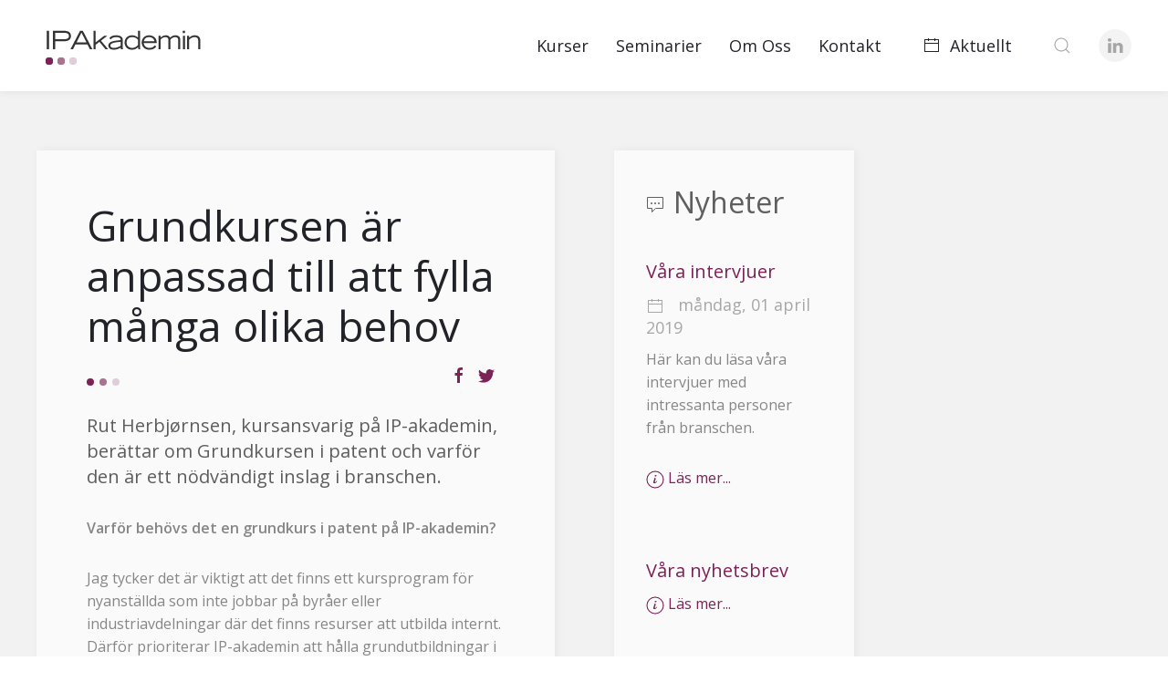

--- FILE ---
content_type: text/html; charset=utf-8
request_url: https://ipakademin.se/nyhet-rut-om-grundkursen
body_size: 6416
content:
<!DOCTYPE html>
<html lang="sv-se" dir="ltr" vocab="http://schema.org/">
<head>
    <meta charset="utf-8">
    <meta http-equiv="X-UA-Compatible" content="IE=edge">
    <meta name="viewport" content="width=device-width, initial-scale=1">
    <link rel="shortcut icon" href="/templates/yootheme/vendor/yootheme/theme/platforms/joomla/assets/images/favicon.png">
    <link rel="apple-touch-icon-precomposed" href="/templates/yootheme/vendor/yootheme/theme/platforms/joomla/assets/images/apple-touch-icon.png">
    <base href="https://ipakademin.se/nyhet-rut-om-grundkursen" />
	<meta http-equiv="content-type" content="text/html; charset=utf-8" />
	<meta name="robots" content="max-snippet:-1, max-image-preview:large, max-video-preview:-1" />
	
	<title>Intervjuer</title>
	<link href="/nyhet-rut-om-grundkursen" rel="canonical" />
	<link href="https://ipakademin.se/index.php?option=com_search&amp;Itemid=774&amp;item_id=716&amp;lang=sv&amp;task=item&amp;format=opensearch" rel="search" title="Sök IP Akademin" type="application/opensearchdescription+xml" />
	<link href="/plugins/system/jce/css/content.css?ae9b7d3cba017f6d4d0b4e858662206d" rel="stylesheet" type="text/css" />
	<link href="/cache/com_zoo/assetic/18b7e75?ver=20170908" rel="stylesheet" type="text/css" />
	<link href="/templates/yootheme/cache/styles-d62a879a.css?v=1.11.3" rel="stylesheet" type="text/css" id="styles-css" />
	<link href="/media/widgetkit/wk-styles-cb0f131a.css" rel="stylesheet" type="text/css" id="wk-styles-css" />
	<script src="/media/jui/js/jquery.min.js?ae9b7d3cba017f6d4d0b4e858662206d" type="text/javascript"></script>
	<script src="/media/jui/js/jquery-noconflict.js?ae9b7d3cba017f6d4d0b4e858662206d" type="text/javascript"></script>
	<script src="/media/jui/js/jquery-migrate.min.js?ae9b7d3cba017f6d4d0b4e858662206d" type="text/javascript"></script>
	<script src="/media/zoo/assets/js/responsive.js?ver=20200713" type="text/javascript"></script>
	<script src="/components/com_zoo/assets/js/default.js?ver=20200713" type="text/javascript"></script>
	<script src="/cache/com_zoo/assetic/1605ab2?ver=20170908" type="text/javascript"></script>
	<script src="https://www.google-analytics.com/analytics.js" type="text/javascript" defer="defer"></script>
	<script src="/templates/yootheme/cache/scripts-652455f9.js?v=1.11.3" type="text/javascript"></script>
	<script src="/media/widgetkit/uikit2-f0c50505.js" type="text/javascript"></script>
	<script src="/media/widgetkit/wk-scripts-074af8f1.js" type="text/javascript"></script>
	<script type="text/javascript">
window.ga=window.ga||function(){(ga.q=ga.q||[]).push(arguments)}; ga.l=+new Date; ga('create','UA-119776337-1','auto');  ga('send','pageview');document.addEventListener('DOMContentLoaded', function() {
    Array.prototype.slice.call(document.querySelectorAll('a span[id^="cloak"]')).forEach(function(span) {
        span.innerText = span.textContent;
    });
});GOOGLE_MAPS_API_KEY = "AIzaSyAL2ZwnsDzy5kjRJOGFKVqNnPVbU10RAgc";
	</script>


            <script src='https://www.google.com/recaptcha/api.js?render=6Le74loUAAAAAB09Gl6lEOfulZLqBYVksyYGPaZw'></script>
    
    <script type="text/javascript" src="/templates/yootheme_bloom/js/form.js"></script>
    <script type="text/javascript" src="/templates/yootheme_bloom/js/zooAjax.js"></script>
    <script type="text/javascript" src="/templates/yootheme_bloom/js/common.js"></script>
    <script type="text/javascript" src="/templates/yootheme_bloom/js/jquery.cookie.js"></script>










	</head>
<body class="">

<div class="uk-offcanvas-content">
    
    
            <div class="tm-header-mobile uk-hidden@m">
                
<nav class="uk-navbar-container" uk-navbar uk-sticky="show-on-up: true;animation: uk-animation-slide-top;">

        <div class="uk-navbar-left">

        
                <a class="uk-navbar-toggle" href="#tm-mobile" uk-toggle>
            <div uk-navbar-toggle-icon></div>
                    </a>
        
        
    </div>
    
        <div class="uk-navbar-center">
        <a class="uk-navbar-item uk-logo" href="https://ipakademin.se">
            <img src="/images/bildspel/ipakademin_logo.png" class="uk-responsive-height" alt="IP Akademin">        </a>
    </div>
    
    
</nav>


        <div id="tm-mobile" uk-offcanvas mode="slide" overlay>
        <div class="uk-offcanvas-bar">

            <button class="uk-offcanvas-close" type="button" uk-close></button>

            
                
<div class="uk-child-width-1-1" uk-grid>
            <div>
<div class="uk-panel" id="module-0">

    

<ul class="uk-nav uk-nav-">

	<li class="uk-parent"><a href="/kurser">Kurser</a>
	<ul class="uk-nav-sub">

		<li><a href="/kurser">Alla kurser</a></li>
		<li><a href="/patentombud">Patentombud</a></li>
		<li><a href="/ip-assistent">IP-assistent</a></li>
		<li><a href="/ovriga-kurser">Övriga kurser</a></li></ul></li>
	<li><a href="/seminarier">Seminarier</a></li>
	<li class="uk-parent"><a href="/om-ip-akademin">Om Oss</a>
	<ul class="uk-nav-sub">

		<li><a href="/om-ip-akademin">Om oss</a></li>
		<li><a href="/vara-forelasare">Våra föreläsare</a></li>
		<li><a href="/vi-som-jobbar-pa-ip-akademin">Vi som jobbar här</a></li>
		<li><a href="/affarsvillkor">Affärsvillkor</a></li>
		<li><a href="/var-integritetspolicy">Vår integritetspolicy</a></li></ul></li>
	<li><a href="/kontakt">Kontakt</a></li></ul>

</div>
</div>
            <div>
<div class="uk-panel" id="module-402">

    

<div class="custom" ><ul class="uk-navbar-nav">
<li><a href="#modal-kurser" uk-toggle=""> <span class="uk-margin-small-right uk-icon" uk-icon="calendar"></span> Aktuellt </a>
<div id="modal-kurser" uk-modal="">
<div class="uk-modal-dialog uk-modal-body uk-width-xxlarge"><button class="uk-modal-close-full uk-close uk-icon" type="button" uk-close=""></button>
<h4 class="uk-card-title uk-margin-medium-bottom">Aktuella kursdatum</h4>
<div class="colored-dotts uk-flex uk-flex-left uk-flex-middle uk-margin-medium-bottom" uk-scrollspy="target: &gt; div; cls:uk-animation-slide-left-bottom; delay: 150; repeat:true;">
<div class="uk-scrollspy-inview uk-animation-slide-left-bottom">&nbsp;</div>
<div class="uk-scrollspy-inview uk-animation-slide-left-bottom">&nbsp;</div>
<div class="uk-scrollspy-inview uk-animation-slide-left-bottom">&nbsp;</div>
</div>
<!-- START: Modules Anywhere -->
    <div class="">
        
    <div id="" class=""  >
                                <div class="uk-card uk-card-default uk-card-small uk-card-body uk-margin-bottom">
    <div class="listoccasions " uk-grid filtervalues="Avancerad - Patentombud">

        <div class="uk-width-auto uk-flex uk-flex-center uk-flex-top">
                                            <div class="uk-flex uk-flex-center uk-flex-column">
                    <div class="day uk-text-center uk-h1 uk-margin-remove">
                        09                    </div>
                    <div class="month uk-text-uppercase uk-text-center">
                        dec                    </div>
                </div>
                    </div>

        <div class="uk-width-expand uk-grid-item-match">

                            <div class="uk-margin-remove-bottom uk-text-bold uk-text-large uk-margin-tiny-top">
                    Förberedande kurs för tekniskt delprov                </div>
            
                            <div class="uk-text-muted uk-text-small uk-margin-remove-bottom">
                                            <span class="uk-margin-remove-left">
                        Stockholm /
                    </span>
                    
                    Avancerad - Patentombud                </div>
            
            <ul class="uk-flex uk-text-small uk-subnav uk-subnav-divider uk-margin-small-top uk-margin-small-bottom">

                            </ul>
        </div>
    </div>
</div>                </div>

        </div><!-- END: Modules Anywhere -->
<h4 class="uk-card-title uk-margin-medium-bottom">Kommande seminarier</h4>
<div class="colored-dotts uk-flex uk-flex-left uk-flex-middle uk-margin-medium-bottom">
<div>&nbsp;</div>
<div>&nbsp;</div>
<div>&nbsp;</div>
</div>
<!-- START: Modules Anywhere -->
    <div class="">
        
    <div id="" class=""  >
                                <div class="uk-card uk-card-default uk-card-small uk-card-body uk-margin-bottom">
    <div class="listoccasions " uk-grid filtervalues="">

        <div class="uk-width-auto uk-flex uk-flex-center uk-flex-top">
                                            <div class="uk-flex uk-flex-center uk-flex-column">
                    <div class="day uk-text-center uk-h1 uk-margin-remove">
                        27                    </div>
                    <div class="month uk-text-uppercase uk-text-center">
                        jan                    </div>
                </div>
                    </div>

        <div class="uk-width-expand uk-grid-item-match">

                            <div class="uk-margin-remove-bottom uk-text-bold uk-text-large uk-margin-tiny-top">
                    Patentpraxis                </div>
            
            <div class="uk-text-muted uk-text-small uk-margin-remove-bottom">
                <span class="uk-margin-remove-left">Stockholm</span>
            </div>

            
            <a href="/patentpraxisdagen" class="uk-text-primary uk-margin-small-top" style="font-size: 14px">
                Läs mer
            </a>

        </div>
    </div>
</div>                                    <div class="uk-card uk-card-default uk-card-small uk-card-body uk-margin-bottom">
    <div class="listoccasions " uk-grid filtervalues="">

        <div class="uk-width-auto uk-flex uk-flex-center uk-flex-top">
                                            <div class="uk-flex uk-flex-center uk-flex-column">
                    <div class="day uk-text-center uk-h1 uk-margin-remove">
                        28                    </div>
                    <div class="month uk-text-uppercase uk-text-center">
                        jan                    </div>
                </div>
                    </div>

        <div class="uk-width-expand uk-grid-item-match">

                            <div class="uk-margin-remove-bottom uk-text-bold uk-text-large uk-margin-tiny-top">
                    Uppdateringsdagen för patentassistenter i Stockholm                </div>
            
            <div class="uk-text-muted uk-text-small uk-margin-remove-bottom">
                <span class="uk-margin-remove-left">Stockholm</span>
            </div>

            
            <a href="/uppdateringsdag-foer-patentassistenter" class="uk-text-primary uk-margin-small-top" style="font-size: 14px">
                Läs mer
            </a>

        </div>
    </div>
</div>                                    <div class="uk-card uk-card-default uk-card-small uk-card-body uk-margin-bottom">
    <div class="listoccasions " uk-grid filtervalues="">

        <div class="uk-width-auto uk-flex uk-flex-center uk-flex-top">
                                            <div class="uk-flex uk-flex-center uk-flex-column">
                    <div class="day uk-text-center uk-h1 uk-margin-remove">
                        05                    </div>
                    <div class="month uk-text-uppercase uk-text-center">
                        feb                    </div>
                </div>
                    </div>

        <div class="uk-width-expand uk-grid-item-match">

                            <div class="uk-margin-remove-bottom uk-text-bold uk-text-large uk-margin-tiny-top">
                    Uppdateringsdagen för patentassistenter i Göteborg                </div>
            
            <div class="uk-text-muted uk-text-small uk-margin-remove-bottom">
                <span class="uk-margin-remove-left">Stockholm</span>
            </div>

            
            <a href="/uppdateringsdag-foer-patentassistenter-i-goeteborg" class="uk-text-primary uk-margin-small-top" style="font-size: 14px">
                Läs mer
            </a>

        </div>
    </div>
</div>                                    <div class="uk-card uk-card-default uk-card-small uk-card-body uk-margin-bottom">
    <div class="listoccasions " uk-grid filtervalues="">

        <div class="uk-width-auto uk-flex uk-flex-center uk-flex-top">
                    </div>

        <div class="uk-width-expand uk-grid-item-match">

                            <div class="uk-margin-remove-bottom uk-text-bold uk-text-large uk-margin-tiny-top">
                    Till alla seminarier                </div>
            
            <div class="uk-text-muted uk-text-small uk-margin-remove-bottom">
                <span class="uk-margin-remove-left">Stockholm</span>
            </div>

            
            <a href="/till-alla-seminarier" class="uk-text-primary uk-margin-small-top" style="font-size: 14px">
                Läs mer
            </a>

        </div>
    </div>
</div>                </div>

        </div><!-- END: Modules Anywhere -->
</div>
</div>
</li>
</ul></div>

</div>
</div>
            <div>
<div class="uk-panel" id="module-tm-2">

    


    <form id="search-tm-2" action="/nyheter" method="post" role="search" class="uk-search uk-search-default">
<span uk-search-icon></span>
<input name="searchword" placeholder="Sök" type="search" class="uk-search-input"/>
<input type="hidden" name="task" value="search"/>
<input type="hidden" name="option" value="com_search"/>
<input type="hidden" name="Itemid" value="774"/>
</form>






</div>
</div>
    </div>


                
        </div>
    </div>

    
    
            </div>

            
            
<div class="tm-header uk-visible@m" uk-header>


        <div uk-sticky media="768" show-on-up animation="uk-animation-slide-top" cls-active="uk-navbar-sticky" sel-target=".uk-navbar-container">
    
        <div class="uk-navbar-container">

            <div class="uk-container uk-container-expand">
                <nav class="uk-navbar" uk-navbar="{&quot;align&quot;:&quot;center&quot;,&quot;boundary&quot;:&quot;!.uk-navbar-container&quot;}">

                                        <div class="uk-navbar-left">

                        
<a href="https://ipakademin.se" class="uk-navbar-item uk-logo">
    <img src="/images/bildspel/ipakademin_logo.png" class="uk-responsive-height" alt="IP Akademin"></a>

                        
                    </div>
                    
                    
                                        <div class="uk-navbar-right">

                                                    
<ul class="uk-navbar-nav">

	<li class="uk-parent"><a href="/kurser">Kurser</a>
	<div class="uk-navbar-dropdown"><div class="uk-navbar-dropdown-grid uk-child-width-1-1" uk-grid><div><ul class="uk-nav uk-navbar-dropdown-nav">

		<li><a href="/kurser">Alla kurser</a></li>
		<li><a href="/patentombud">Patentombud</a></li>
		<li><a href="/ip-assistent">IP-assistent</a></li>
		<li><a href="/ovriga-kurser">Övriga kurser</a></li></ul></div></div></div></li>
	<li><a href="/seminarier">Seminarier</a></li>
	<li class="uk-parent"><a href="/om-ip-akademin">Om Oss</a>
	<div class="uk-navbar-dropdown uk-navbar-dropdown-width-3"><div class="uk-navbar-dropdown-grid uk-child-width-1-3" uk-grid><div><ul class="uk-nav uk-navbar-dropdown-nav">

		<li><a href="/om-ip-akademin">Om oss</a></li>
		<li><a href="/vara-forelasare">Våra föreläsare</a></li></ul></div><div><ul class="uk-nav uk-navbar-dropdown-nav">

		<li><a href="/vi-som-jobbar-pa-ip-akademin">Vi som jobbar här</a></li>
		<li><a href="/affarsvillkor">Affärsvillkor</a></li></ul></div><div><ul class="uk-nav uk-navbar-dropdown-nav">

		<li><a href="/var-integritetspolicy">Vår integritetspolicy</a></li></ul></div></div></div></li>
	<li><a href="/kontakt">Kontakt</a></li></ul>

<div class="uk-navbar-item" id="module-384">

    

<div class="custom" ><ul class="uk-navbar-nav">
<li><a href="#modal-kurser" uk-toggle=""> <span class="uk-margin-small-right uk-icon" uk-icon="calendar"></span> Aktuellt </a>
<div id="modal-kurser" uk-modal="">
<div class="uk-modal-dialog uk-modal-body uk-width-xxlarge"><button class="uk-modal-close-full uk-close uk-icon" type="button" uk-close=""></button>
<h4 class="uk-card-title uk-margin-medium-bottom">Aktuella kursdatum</h4>
<div class="colored-dotts uk-flex uk-flex-left uk-flex-middle uk-margin-medium-bottom" uk-scrollspy="target: &gt; div; cls:uk-animation-slide-left-bottom; delay: 150; repeat:true;">
<div class="uk-scrollspy-inview uk-animation-slide-left-bottom">&nbsp;</div>
<div class="uk-scrollspy-inview uk-animation-slide-left-bottom">&nbsp;</div>
<div class="uk-scrollspy-inview uk-animation-slide-left-bottom">&nbsp;</div>
</div>
<!-- START: Modules Anywhere -->
    <div class="">
        
    <div id="" class=""  >
                                <div class="uk-card uk-card-default uk-card-small uk-card-body uk-margin-bottom">
    <div class="listoccasions " uk-grid filtervalues="Avancerad - Patentombud">

        <div class="uk-width-auto uk-flex uk-flex-center uk-flex-top">
                                            <div class="uk-flex uk-flex-center uk-flex-column">
                    <div class="day uk-text-center uk-h1 uk-margin-remove">
                        09                    </div>
                    <div class="month uk-text-uppercase uk-text-center">
                        dec                    </div>
                </div>
                    </div>

        <div class="uk-width-expand uk-grid-item-match">

                            <div class="uk-margin-remove-bottom uk-text-bold uk-text-large uk-margin-tiny-top">
                    Förberedande kurs för tekniskt delprov                </div>
            
                            <div class="uk-text-muted uk-text-small uk-margin-remove-bottom">
                                            <span class="uk-margin-remove-left">
                        Stockholm /
                    </span>
                    
                    Avancerad - Patentombud                </div>
            
            <ul class="uk-flex uk-text-small uk-subnav uk-subnav-divider uk-margin-small-top uk-margin-small-bottom">

                            </ul>
        </div>
    </div>
</div>                </div>

        </div><!-- END: Modules Anywhere -->
<h4 class="uk-card-title uk-margin-medium-bottom">Kommande seminarier</h4>
<div class="colored-dotts uk-flex uk-flex-left uk-flex-middle uk-margin-medium-bottom">
<div>&nbsp;</div>
<div>&nbsp;</div>
<div>&nbsp;</div>
</div>
<!-- START: Modules Anywhere -->
    <div class="">
        
    <div id="" class=""  >
                                <div class="uk-card uk-card-default uk-card-small uk-card-body uk-margin-bottom">
    <div class="listoccasions " uk-grid filtervalues="">

        <div class="uk-width-auto uk-flex uk-flex-center uk-flex-top">
                                            <div class="uk-flex uk-flex-center uk-flex-column">
                    <div class="day uk-text-center uk-h1 uk-margin-remove">
                        27                    </div>
                    <div class="month uk-text-uppercase uk-text-center">
                        jan                    </div>
                </div>
                    </div>

        <div class="uk-width-expand uk-grid-item-match">

                            <div class="uk-margin-remove-bottom uk-text-bold uk-text-large uk-margin-tiny-top">
                    Patentpraxis                </div>
            
            <div class="uk-text-muted uk-text-small uk-margin-remove-bottom">
                <span class="uk-margin-remove-left">Stockholm</span>
            </div>

            
            <a href="/patentpraxisdagen" class="uk-text-primary uk-margin-small-top" style="font-size: 14px">
                Läs mer
            </a>

        </div>
    </div>
</div>                                    <div class="uk-card uk-card-default uk-card-small uk-card-body uk-margin-bottom">
    <div class="listoccasions " uk-grid filtervalues="">

        <div class="uk-width-auto uk-flex uk-flex-center uk-flex-top">
                                            <div class="uk-flex uk-flex-center uk-flex-column">
                    <div class="day uk-text-center uk-h1 uk-margin-remove">
                        28                    </div>
                    <div class="month uk-text-uppercase uk-text-center">
                        jan                    </div>
                </div>
                    </div>

        <div class="uk-width-expand uk-grid-item-match">

                            <div class="uk-margin-remove-bottom uk-text-bold uk-text-large uk-margin-tiny-top">
                    Uppdateringsdagen för patentassistenter i Stockholm                </div>
            
            <div class="uk-text-muted uk-text-small uk-margin-remove-bottom">
                <span class="uk-margin-remove-left">Stockholm</span>
            </div>

            
            <a href="/uppdateringsdag-foer-patentassistenter" class="uk-text-primary uk-margin-small-top" style="font-size: 14px">
                Läs mer
            </a>

        </div>
    </div>
</div>                                    <div class="uk-card uk-card-default uk-card-small uk-card-body uk-margin-bottom">
    <div class="listoccasions " uk-grid filtervalues="">

        <div class="uk-width-auto uk-flex uk-flex-center uk-flex-top">
                                            <div class="uk-flex uk-flex-center uk-flex-column">
                    <div class="day uk-text-center uk-h1 uk-margin-remove">
                        05                    </div>
                    <div class="month uk-text-uppercase uk-text-center">
                        feb                    </div>
                </div>
                    </div>

        <div class="uk-width-expand uk-grid-item-match">

                            <div class="uk-margin-remove-bottom uk-text-bold uk-text-large uk-margin-tiny-top">
                    Uppdateringsdagen för patentassistenter i Göteborg                </div>
            
            <div class="uk-text-muted uk-text-small uk-margin-remove-bottom">
                <span class="uk-margin-remove-left">Stockholm</span>
            </div>

            
            <a href="/uppdateringsdag-foer-patentassistenter-i-goeteborg" class="uk-text-primary uk-margin-small-top" style="font-size: 14px">
                Läs mer
            </a>

        </div>
    </div>
</div>                                    <div class="uk-card uk-card-default uk-card-small uk-card-body uk-margin-bottom">
    <div class="listoccasions " uk-grid filtervalues="">

        <div class="uk-width-auto uk-flex uk-flex-center uk-flex-top">
                    </div>

        <div class="uk-width-expand uk-grid-item-match">

                            <div class="uk-margin-remove-bottom uk-text-bold uk-text-large uk-margin-tiny-top">
                    Till alla seminarier                </div>
            
            <div class="uk-text-muted uk-text-small uk-margin-remove-bottom">
                <span class="uk-margin-remove-left">Stockholm</span>
            </div>

            
            <a href="/till-alla-seminarier" class="uk-text-primary uk-margin-small-top" style="font-size: 14px">
                Läs mer
            </a>

        </div>
    </div>
</div>                </div>

        </div><!-- END: Modules Anywhere -->
</div>
</div>
</li>
</ul></div>

</div>

                        
                        
<div class="uk-navbar-item" id="module-tm-1">

    


    <a class="uk-search-toggle" href="#search-tm-1-modal" uk-search-icon uk-toggle></a>

    <div id="search-tm-1-modal" class="uk-modal-full" uk-modal>
        <div class="uk-modal-dialog uk-flex uk-flex-center uk-flex-middle" uk-height-viewport>
            <button class="uk-modal-close-full" type="button" uk-close></button>
            <div class="uk-search uk-search-large">
                <form id="search-tm-1" action="/nyheter" method="post" role="search" class="uk-search uk-search-large">
<input name="searchword" placeholder="Sök" type="search" class="uk-search-input uk-text-center" autofocus/>
<input type="hidden" name="task" value="search"/>
<input type="hidden" name="option" value="com_search"/>
<input type="hidden" name="Itemid" value="774"/>
</form>            </div>
        </div>
    </div>







</div>

<div class="uk-navbar-item" id="module-tm-3">

    

<div class="custom" >
<ul class="uk-grid-small uk-flex-inline uk-flex-middle uk-flex-nowrap" uk-grid>
        <li>
        <a href="http://linkedin.com/company/10181652/" class="uk-icon-button" uk-icon="linkedin"></a>
    </li>
    </ul>
</div>

</div>


                    </div>
                    
                </nav>
            </div>

        </div>

        </div>
    




</div>

            

            

            

            
                
                    <div id="tm-main" class="tm-main uk-section uk-section-default" uk-height-viewport="expand: true">


                    
                    <div class="uk-container uk-container-center">

                    <div class="uk-grid uk-grid-large" uk-grid>
                    <div class="uk-width-expand@l">

                    
                
                <div id="system-message-container">
</div>

                
<div class="yoo-zoo pages-uikit pages-uikit-nyhet-rut-om-grundkursen">

		<article class="uk-article">
		<div class="sida uk-card uk-card-body uk-card-default">

    

    <article class="uk-article uk-background-muted ">

                    <h1 class="uk-article-title">
                Grundkursen är anpassad till att fylla många olika behov            </h1>
        
        <div class="colored-dotts uk-flex uk-flex-left uk-flex-middle ">
            <div></div>
            <div></div>
            <div></div>
        </div>
                    <div class="uk-position-relative">
                <div class="uk-position-absolute" style="right:0; top:-25px;">
                    <a class="uk-margin-small-right uk-link-reset" target="_blank" href="http://www.facebook.com/sharer/sharer.php?u=ipakademin.se/nyhet-rut-om-grundkursen"><span uk-icon="icon: facebook"></span></a><a class="uk-margin-small-right uk-link-reset" target="_blank" href="http://twitter.com/share?text=Rut Herbjørnsen, kursansvarig på IP-akademin, berättar om Grundkursen i patent och varför den är ett nödvändigt inslag i branschen.&amp;url=ipakademin.se/nyhet-rut-om-grundkursen"><span uk-icon="icon: twitter"></span></a>                </div>
            </div>
        

                    <p class="uk-text-lead">
                Rut Herbjørnsen, kursansvarig på IP-akademin, berättar om Grundkursen i patent och varför den är ett nödvändigt inslag i branschen.            </p>
        
                    <div><strong>Varför behövs det en grundkurs i patent på IP-akademin?</strong></div>
<p>Jag tycker det är viktigt att det finns ett kursprogram för nyanställda som inte jobbar på byråer eller industriavdelningar där det finns resurser att utbilda internt. Därför prioriterar IP-akademin att hålla grundutbildningar i patent och att utveckla programmet så att det ska passa branschens behov.</p>
<div><strong>Hösten 2018 ändrade vi om en del bland de grundläggande patentkurserna och i den förändringen utvecklades Grundkursen som innehåller sju moduler. Berätta om tanken bakom det nya upplägget?<br /></strong></div>
<p>Vi såg att behoven var väldigt olika så att några elever inte hade behov för alla delar. Några har arbetat på PRV, andra kommer in med andra typer av förkunskaper som gör att vissa delar av kursen kanske känns överflödiga.&nbsp; Därför valde vi att dela upp kursen i moduler baserat på innehåll så att man ska kunna välja att gå bara de delar som man känner att man behöver. Vissa av kurserna kan vara intressanta även för andra än patentingenjörer, t ex utvecklingschefer eller patentassistenter.</p>
<div><strong>Grundkursen är som sagt indelad i sju moduler vilka mer eller mindre hänger samman med varandra. Kan du beskriva innehållet i de olika modulerna och på vilket sätt de hör ihop?<br /></strong></div>
<p><em>Modul 1</em> är en grundmodul som både beskriver immaterialrätt generellt, patentprocessen och även grundläggande om hur ett företag kan arbeta med patent, och vilken roll man har som patentombud.<br /><em>Modul 2</em> handlar om patenterbarhet, främst enligt svensk och europeisk praxis.<br /><em>Modul 3</em> lär ut hur en patentansökan ska vara utformad och hur patentprocessen ser ut. Man får även vara med som deltagare i processen från en patenterbar idé fram till patent, då man får testa att skriva patentkrav på en enkel uppfinning och även att bemöta ett föreläggande.<br /><em>Modul 4</em> är en förkortad version av gamla kursen Patent Internationellt, med mer fokus på PCT och EPC, samt på regelverket kring prioritet, som är ganska komplicerat. En övning i hur man kan tänka kring patentskydd i andra länder ingår också.<br /><em>Modul 5</em> motsvarar den gamla kursen Att skriva patentkrav. Här jobbar vi med engelskspråkiga övningar i kravskrivning.<br /><em>Modul 6 och 7</em> handlar om vad som kan hända efter beviljande, där modul 6 tar för sig invändningar och domstolsprocesser mer övergripande medan modul 7 går på djupet om invändningar i EPO.&nbsp; I modul 6 ingår även ett besök hos Patent- och marknadsdomstolen.</p>
<div><em>Mer information om innehåll och vilka förkunskaper som krävs finns under menyn utbildningar.</em></div>        
        
            </article>
</div>

			</article>
	
</div>

                
                
                    </div>

                                            
<aside id="tm-sidebar" class="tm-sidebar uk-width-1-2@l">
    
<div class="uk-child-width-1-1" uk-grid>
            <div class="uk-width-1-2@l">
<div class="uk-panel" id="module-400">

    

    <div class="uk-card uk-card-default uk-card-body">
    <div class="uk-container uk-container-center">    <h3><span class="uk-margin-small-right" uk-icon="icon: commenting"></span>Nyheter</h3>
    <div id="" class="uk-grid-medium  uk-child-width-1-1         " uk-grid='{"first-column":true}'  >
                                <div class="uk-width-1-1 uk-margin-bottom">
    <div class="uk-grid-medium" uk-grid="{'margin' : true}">


        <div class="uk-width-1-1 ">
                            <div class="uk-h4 uk-margin-small-bottom uk-margin-small-top">
                    Våra intervjuer                </div>
            
                            <p class="uk-article-meta uk-text-initial uk-margin-small-top uk-margin-small-bottom">
                    <span class="uk-margin-small-right uk-icon" uk-icon="icon: calendar"></span>

                    måndag, 01 april 2019                </p>
            
                            <p class="uk-margin-small-top">Här kan du läsa våra intervjuer med intressanta personer från branschen.</p>
            
            <a class="uk-link-text" style="color: #7c2257;" href="/nyhet-intervju">
                <span uk-icon="icon: info"></span>
                Läs mer...
            </a>

        </div>
    </div>
</div>                                    <div class="uk-width-1-1 uk-margin-bottom">
    <div class="uk-grid-medium" uk-grid="{'margin' : true}">


        <div class="uk-width-1-1 ">
                            <div class="uk-h4 uk-margin-small-bottom uk-margin-small-top">
                    Våra nyhetsbrev                </div>
            
            
            
            <a class="uk-link-text" style="color: #7c2257;" href="/arets-nyhetsbrev">
                <span uk-icon="icon: info"></span>
                Läs mer...
            </a>

        </div>
    </div>
</div>                </div>

        </div></div>
</div>
</div>
    </div>

</aside>

                    
                    </div>
                    </div>
                    </div>
                            

            
<div id="tm-bottom" class="tm-bottom uk-section-muted uk-section uk-section-xsmall">

    
        
        
        
            
                
<div class="uk-child-width-expand@m" uk-grid>
            <div class="uk-width-1-1@m">
<div class="uk-panel" id="module-372">

    

    <div class="">
        
    <div id="" class=""  >
                                <div class="footer horizontal-line">

    <ul class="uk-subnav uk-subnav-divider uk-flex uk-flex-center">

                    <li>
                IP-akademin            </li>
        
        
        
                    <li style="font-size: 16px; margin-left:5px;">
                <span><span id="cloakdbd53051793a47e50fa229c532838ee3">Den här e-postadressen skyddas mot spambots. Du måste tillåta JavaScript för att se den.</span><script type='text/javascript'>
				document.getElementById('cloakdbd53051793a47e50fa229c532838ee3').innerHTML = '';
				var prefix = '&#109;a' + 'i&#108;' + '&#116;o';
				var path = 'hr' + 'ef' + '=';
				var addydbd53051793a47e50fa229c532838ee3 = '&#105;nf&#111;' + '&#64;';
				addydbd53051793a47e50fa229c532838ee3 = addydbd53051793a47e50fa229c532838ee3 + '&#105;p&#97;k&#97;d&#101;m&#105;n' + '&#46;' + 's&#101;';
				var addy_textdbd53051793a47e50fa229c532838ee3 = '&#105;nf&#111;' + '&#64;' + '&#105;p&#97;k&#97;d&#101;m&#105;n' + '&#46;' + 's&#101;';document.getElementById('cloakdbd53051793a47e50fa229c532838ee3').innerHTML += '<a ' + path + '\'' + prefix + ':' + addydbd53051793a47e50fa229c532838ee3 + '\'>'+addy_textdbd53051793a47e50fa229c532838ee3+'<\/a>';
		</script></span>            </li>
        
                <li>IP-akademin drivs av  <a class="uk-link-reset" style="font-size: 16px; margin-left:5px;" href="http://www.trona.se">Trona Patentrådgivning</a></li>

        <li><a style="font-size: 16px; "  class="uk-link-reset" uk-toggle="target: #nyhetsbrev">Nyhetsbrev</a></li>

    </ul>

    <div class="subfooter uk-text-muted uk-text-small uk-clearfix uk-padding-left uk-padding-right">

        <div class="uk-float-left">
                            Alla rättigheter © IP-akademin                    </div>

        <a class="uk-float-right uk-text-muted"
           href="http://bloom.se" title="Webbyrå Bloom Stockholm" target="_blank">
            Webbyrå Bloom Stockholm
        </a>
        
    </div>

</div>                </div>

        </div>
</div>
</div>
    </div>

            
        
    
</div>


            
            
    </div>





<div id="forelasaremodal"  uk-modal>
    <div class="uk-modal-dialog uk-modal-body " style="max-width: 500px;">
        <button class="uk-modal-close-default" type="button" uk-close></button>
        <div id="forelasarefakta"></div>
    </div>
</div>

</body>
</html>

--- FILE ---
content_type: text/html; charset=utf-8
request_url: https://www.google.com/recaptcha/api2/anchor?ar=1&k=6Le74loUAAAAAB09Gl6lEOfulZLqBYVksyYGPaZw&co=aHR0cHM6Ly9pcGFrYWRlbWluLnNlOjQ0Mw..&hl=en&v=9TiwnJFHeuIw_s0wSd3fiKfN&size=invisible&anchor-ms=20000&execute-ms=30000&cb=xt659m2sb7qb
body_size: 49409
content:
<!DOCTYPE HTML><html dir="ltr" lang="en"><head><meta http-equiv="Content-Type" content="text/html; charset=UTF-8">
<meta http-equiv="X-UA-Compatible" content="IE=edge">
<title>reCAPTCHA</title>
<style type="text/css">
/* cyrillic-ext */
@font-face {
  font-family: 'Roboto';
  font-style: normal;
  font-weight: 400;
  font-stretch: 100%;
  src: url(//fonts.gstatic.com/s/roboto/v48/KFO7CnqEu92Fr1ME7kSn66aGLdTylUAMa3GUBHMdazTgWw.woff2) format('woff2');
  unicode-range: U+0460-052F, U+1C80-1C8A, U+20B4, U+2DE0-2DFF, U+A640-A69F, U+FE2E-FE2F;
}
/* cyrillic */
@font-face {
  font-family: 'Roboto';
  font-style: normal;
  font-weight: 400;
  font-stretch: 100%;
  src: url(//fonts.gstatic.com/s/roboto/v48/KFO7CnqEu92Fr1ME7kSn66aGLdTylUAMa3iUBHMdazTgWw.woff2) format('woff2');
  unicode-range: U+0301, U+0400-045F, U+0490-0491, U+04B0-04B1, U+2116;
}
/* greek-ext */
@font-face {
  font-family: 'Roboto';
  font-style: normal;
  font-weight: 400;
  font-stretch: 100%;
  src: url(//fonts.gstatic.com/s/roboto/v48/KFO7CnqEu92Fr1ME7kSn66aGLdTylUAMa3CUBHMdazTgWw.woff2) format('woff2');
  unicode-range: U+1F00-1FFF;
}
/* greek */
@font-face {
  font-family: 'Roboto';
  font-style: normal;
  font-weight: 400;
  font-stretch: 100%;
  src: url(//fonts.gstatic.com/s/roboto/v48/KFO7CnqEu92Fr1ME7kSn66aGLdTylUAMa3-UBHMdazTgWw.woff2) format('woff2');
  unicode-range: U+0370-0377, U+037A-037F, U+0384-038A, U+038C, U+038E-03A1, U+03A3-03FF;
}
/* math */
@font-face {
  font-family: 'Roboto';
  font-style: normal;
  font-weight: 400;
  font-stretch: 100%;
  src: url(//fonts.gstatic.com/s/roboto/v48/KFO7CnqEu92Fr1ME7kSn66aGLdTylUAMawCUBHMdazTgWw.woff2) format('woff2');
  unicode-range: U+0302-0303, U+0305, U+0307-0308, U+0310, U+0312, U+0315, U+031A, U+0326-0327, U+032C, U+032F-0330, U+0332-0333, U+0338, U+033A, U+0346, U+034D, U+0391-03A1, U+03A3-03A9, U+03B1-03C9, U+03D1, U+03D5-03D6, U+03F0-03F1, U+03F4-03F5, U+2016-2017, U+2034-2038, U+203C, U+2040, U+2043, U+2047, U+2050, U+2057, U+205F, U+2070-2071, U+2074-208E, U+2090-209C, U+20D0-20DC, U+20E1, U+20E5-20EF, U+2100-2112, U+2114-2115, U+2117-2121, U+2123-214F, U+2190, U+2192, U+2194-21AE, U+21B0-21E5, U+21F1-21F2, U+21F4-2211, U+2213-2214, U+2216-22FF, U+2308-230B, U+2310, U+2319, U+231C-2321, U+2336-237A, U+237C, U+2395, U+239B-23B7, U+23D0, U+23DC-23E1, U+2474-2475, U+25AF, U+25B3, U+25B7, U+25BD, U+25C1, U+25CA, U+25CC, U+25FB, U+266D-266F, U+27C0-27FF, U+2900-2AFF, U+2B0E-2B11, U+2B30-2B4C, U+2BFE, U+3030, U+FF5B, U+FF5D, U+1D400-1D7FF, U+1EE00-1EEFF;
}
/* symbols */
@font-face {
  font-family: 'Roboto';
  font-style: normal;
  font-weight: 400;
  font-stretch: 100%;
  src: url(//fonts.gstatic.com/s/roboto/v48/KFO7CnqEu92Fr1ME7kSn66aGLdTylUAMaxKUBHMdazTgWw.woff2) format('woff2');
  unicode-range: U+0001-000C, U+000E-001F, U+007F-009F, U+20DD-20E0, U+20E2-20E4, U+2150-218F, U+2190, U+2192, U+2194-2199, U+21AF, U+21E6-21F0, U+21F3, U+2218-2219, U+2299, U+22C4-22C6, U+2300-243F, U+2440-244A, U+2460-24FF, U+25A0-27BF, U+2800-28FF, U+2921-2922, U+2981, U+29BF, U+29EB, U+2B00-2BFF, U+4DC0-4DFF, U+FFF9-FFFB, U+10140-1018E, U+10190-1019C, U+101A0, U+101D0-101FD, U+102E0-102FB, U+10E60-10E7E, U+1D2C0-1D2D3, U+1D2E0-1D37F, U+1F000-1F0FF, U+1F100-1F1AD, U+1F1E6-1F1FF, U+1F30D-1F30F, U+1F315, U+1F31C, U+1F31E, U+1F320-1F32C, U+1F336, U+1F378, U+1F37D, U+1F382, U+1F393-1F39F, U+1F3A7-1F3A8, U+1F3AC-1F3AF, U+1F3C2, U+1F3C4-1F3C6, U+1F3CA-1F3CE, U+1F3D4-1F3E0, U+1F3ED, U+1F3F1-1F3F3, U+1F3F5-1F3F7, U+1F408, U+1F415, U+1F41F, U+1F426, U+1F43F, U+1F441-1F442, U+1F444, U+1F446-1F449, U+1F44C-1F44E, U+1F453, U+1F46A, U+1F47D, U+1F4A3, U+1F4B0, U+1F4B3, U+1F4B9, U+1F4BB, U+1F4BF, U+1F4C8-1F4CB, U+1F4D6, U+1F4DA, U+1F4DF, U+1F4E3-1F4E6, U+1F4EA-1F4ED, U+1F4F7, U+1F4F9-1F4FB, U+1F4FD-1F4FE, U+1F503, U+1F507-1F50B, U+1F50D, U+1F512-1F513, U+1F53E-1F54A, U+1F54F-1F5FA, U+1F610, U+1F650-1F67F, U+1F687, U+1F68D, U+1F691, U+1F694, U+1F698, U+1F6AD, U+1F6B2, U+1F6B9-1F6BA, U+1F6BC, U+1F6C6-1F6CF, U+1F6D3-1F6D7, U+1F6E0-1F6EA, U+1F6F0-1F6F3, U+1F6F7-1F6FC, U+1F700-1F7FF, U+1F800-1F80B, U+1F810-1F847, U+1F850-1F859, U+1F860-1F887, U+1F890-1F8AD, U+1F8B0-1F8BB, U+1F8C0-1F8C1, U+1F900-1F90B, U+1F93B, U+1F946, U+1F984, U+1F996, U+1F9E9, U+1FA00-1FA6F, U+1FA70-1FA7C, U+1FA80-1FA89, U+1FA8F-1FAC6, U+1FACE-1FADC, U+1FADF-1FAE9, U+1FAF0-1FAF8, U+1FB00-1FBFF;
}
/* vietnamese */
@font-face {
  font-family: 'Roboto';
  font-style: normal;
  font-weight: 400;
  font-stretch: 100%;
  src: url(//fonts.gstatic.com/s/roboto/v48/KFO7CnqEu92Fr1ME7kSn66aGLdTylUAMa3OUBHMdazTgWw.woff2) format('woff2');
  unicode-range: U+0102-0103, U+0110-0111, U+0128-0129, U+0168-0169, U+01A0-01A1, U+01AF-01B0, U+0300-0301, U+0303-0304, U+0308-0309, U+0323, U+0329, U+1EA0-1EF9, U+20AB;
}
/* latin-ext */
@font-face {
  font-family: 'Roboto';
  font-style: normal;
  font-weight: 400;
  font-stretch: 100%;
  src: url(//fonts.gstatic.com/s/roboto/v48/KFO7CnqEu92Fr1ME7kSn66aGLdTylUAMa3KUBHMdazTgWw.woff2) format('woff2');
  unicode-range: U+0100-02BA, U+02BD-02C5, U+02C7-02CC, U+02CE-02D7, U+02DD-02FF, U+0304, U+0308, U+0329, U+1D00-1DBF, U+1E00-1E9F, U+1EF2-1EFF, U+2020, U+20A0-20AB, U+20AD-20C0, U+2113, U+2C60-2C7F, U+A720-A7FF;
}
/* latin */
@font-face {
  font-family: 'Roboto';
  font-style: normal;
  font-weight: 400;
  font-stretch: 100%;
  src: url(//fonts.gstatic.com/s/roboto/v48/KFO7CnqEu92Fr1ME7kSn66aGLdTylUAMa3yUBHMdazQ.woff2) format('woff2');
  unicode-range: U+0000-00FF, U+0131, U+0152-0153, U+02BB-02BC, U+02C6, U+02DA, U+02DC, U+0304, U+0308, U+0329, U+2000-206F, U+20AC, U+2122, U+2191, U+2193, U+2212, U+2215, U+FEFF, U+FFFD;
}
/* cyrillic-ext */
@font-face {
  font-family: 'Roboto';
  font-style: normal;
  font-weight: 500;
  font-stretch: 100%;
  src: url(//fonts.gstatic.com/s/roboto/v48/KFO7CnqEu92Fr1ME7kSn66aGLdTylUAMa3GUBHMdazTgWw.woff2) format('woff2');
  unicode-range: U+0460-052F, U+1C80-1C8A, U+20B4, U+2DE0-2DFF, U+A640-A69F, U+FE2E-FE2F;
}
/* cyrillic */
@font-face {
  font-family: 'Roboto';
  font-style: normal;
  font-weight: 500;
  font-stretch: 100%;
  src: url(//fonts.gstatic.com/s/roboto/v48/KFO7CnqEu92Fr1ME7kSn66aGLdTylUAMa3iUBHMdazTgWw.woff2) format('woff2');
  unicode-range: U+0301, U+0400-045F, U+0490-0491, U+04B0-04B1, U+2116;
}
/* greek-ext */
@font-face {
  font-family: 'Roboto';
  font-style: normal;
  font-weight: 500;
  font-stretch: 100%;
  src: url(//fonts.gstatic.com/s/roboto/v48/KFO7CnqEu92Fr1ME7kSn66aGLdTylUAMa3CUBHMdazTgWw.woff2) format('woff2');
  unicode-range: U+1F00-1FFF;
}
/* greek */
@font-face {
  font-family: 'Roboto';
  font-style: normal;
  font-weight: 500;
  font-stretch: 100%;
  src: url(//fonts.gstatic.com/s/roboto/v48/KFO7CnqEu92Fr1ME7kSn66aGLdTylUAMa3-UBHMdazTgWw.woff2) format('woff2');
  unicode-range: U+0370-0377, U+037A-037F, U+0384-038A, U+038C, U+038E-03A1, U+03A3-03FF;
}
/* math */
@font-face {
  font-family: 'Roboto';
  font-style: normal;
  font-weight: 500;
  font-stretch: 100%;
  src: url(//fonts.gstatic.com/s/roboto/v48/KFO7CnqEu92Fr1ME7kSn66aGLdTylUAMawCUBHMdazTgWw.woff2) format('woff2');
  unicode-range: U+0302-0303, U+0305, U+0307-0308, U+0310, U+0312, U+0315, U+031A, U+0326-0327, U+032C, U+032F-0330, U+0332-0333, U+0338, U+033A, U+0346, U+034D, U+0391-03A1, U+03A3-03A9, U+03B1-03C9, U+03D1, U+03D5-03D6, U+03F0-03F1, U+03F4-03F5, U+2016-2017, U+2034-2038, U+203C, U+2040, U+2043, U+2047, U+2050, U+2057, U+205F, U+2070-2071, U+2074-208E, U+2090-209C, U+20D0-20DC, U+20E1, U+20E5-20EF, U+2100-2112, U+2114-2115, U+2117-2121, U+2123-214F, U+2190, U+2192, U+2194-21AE, U+21B0-21E5, U+21F1-21F2, U+21F4-2211, U+2213-2214, U+2216-22FF, U+2308-230B, U+2310, U+2319, U+231C-2321, U+2336-237A, U+237C, U+2395, U+239B-23B7, U+23D0, U+23DC-23E1, U+2474-2475, U+25AF, U+25B3, U+25B7, U+25BD, U+25C1, U+25CA, U+25CC, U+25FB, U+266D-266F, U+27C0-27FF, U+2900-2AFF, U+2B0E-2B11, U+2B30-2B4C, U+2BFE, U+3030, U+FF5B, U+FF5D, U+1D400-1D7FF, U+1EE00-1EEFF;
}
/* symbols */
@font-face {
  font-family: 'Roboto';
  font-style: normal;
  font-weight: 500;
  font-stretch: 100%;
  src: url(//fonts.gstatic.com/s/roboto/v48/KFO7CnqEu92Fr1ME7kSn66aGLdTylUAMaxKUBHMdazTgWw.woff2) format('woff2');
  unicode-range: U+0001-000C, U+000E-001F, U+007F-009F, U+20DD-20E0, U+20E2-20E4, U+2150-218F, U+2190, U+2192, U+2194-2199, U+21AF, U+21E6-21F0, U+21F3, U+2218-2219, U+2299, U+22C4-22C6, U+2300-243F, U+2440-244A, U+2460-24FF, U+25A0-27BF, U+2800-28FF, U+2921-2922, U+2981, U+29BF, U+29EB, U+2B00-2BFF, U+4DC0-4DFF, U+FFF9-FFFB, U+10140-1018E, U+10190-1019C, U+101A0, U+101D0-101FD, U+102E0-102FB, U+10E60-10E7E, U+1D2C0-1D2D3, U+1D2E0-1D37F, U+1F000-1F0FF, U+1F100-1F1AD, U+1F1E6-1F1FF, U+1F30D-1F30F, U+1F315, U+1F31C, U+1F31E, U+1F320-1F32C, U+1F336, U+1F378, U+1F37D, U+1F382, U+1F393-1F39F, U+1F3A7-1F3A8, U+1F3AC-1F3AF, U+1F3C2, U+1F3C4-1F3C6, U+1F3CA-1F3CE, U+1F3D4-1F3E0, U+1F3ED, U+1F3F1-1F3F3, U+1F3F5-1F3F7, U+1F408, U+1F415, U+1F41F, U+1F426, U+1F43F, U+1F441-1F442, U+1F444, U+1F446-1F449, U+1F44C-1F44E, U+1F453, U+1F46A, U+1F47D, U+1F4A3, U+1F4B0, U+1F4B3, U+1F4B9, U+1F4BB, U+1F4BF, U+1F4C8-1F4CB, U+1F4D6, U+1F4DA, U+1F4DF, U+1F4E3-1F4E6, U+1F4EA-1F4ED, U+1F4F7, U+1F4F9-1F4FB, U+1F4FD-1F4FE, U+1F503, U+1F507-1F50B, U+1F50D, U+1F512-1F513, U+1F53E-1F54A, U+1F54F-1F5FA, U+1F610, U+1F650-1F67F, U+1F687, U+1F68D, U+1F691, U+1F694, U+1F698, U+1F6AD, U+1F6B2, U+1F6B9-1F6BA, U+1F6BC, U+1F6C6-1F6CF, U+1F6D3-1F6D7, U+1F6E0-1F6EA, U+1F6F0-1F6F3, U+1F6F7-1F6FC, U+1F700-1F7FF, U+1F800-1F80B, U+1F810-1F847, U+1F850-1F859, U+1F860-1F887, U+1F890-1F8AD, U+1F8B0-1F8BB, U+1F8C0-1F8C1, U+1F900-1F90B, U+1F93B, U+1F946, U+1F984, U+1F996, U+1F9E9, U+1FA00-1FA6F, U+1FA70-1FA7C, U+1FA80-1FA89, U+1FA8F-1FAC6, U+1FACE-1FADC, U+1FADF-1FAE9, U+1FAF0-1FAF8, U+1FB00-1FBFF;
}
/* vietnamese */
@font-face {
  font-family: 'Roboto';
  font-style: normal;
  font-weight: 500;
  font-stretch: 100%;
  src: url(//fonts.gstatic.com/s/roboto/v48/KFO7CnqEu92Fr1ME7kSn66aGLdTylUAMa3OUBHMdazTgWw.woff2) format('woff2');
  unicode-range: U+0102-0103, U+0110-0111, U+0128-0129, U+0168-0169, U+01A0-01A1, U+01AF-01B0, U+0300-0301, U+0303-0304, U+0308-0309, U+0323, U+0329, U+1EA0-1EF9, U+20AB;
}
/* latin-ext */
@font-face {
  font-family: 'Roboto';
  font-style: normal;
  font-weight: 500;
  font-stretch: 100%;
  src: url(//fonts.gstatic.com/s/roboto/v48/KFO7CnqEu92Fr1ME7kSn66aGLdTylUAMa3KUBHMdazTgWw.woff2) format('woff2');
  unicode-range: U+0100-02BA, U+02BD-02C5, U+02C7-02CC, U+02CE-02D7, U+02DD-02FF, U+0304, U+0308, U+0329, U+1D00-1DBF, U+1E00-1E9F, U+1EF2-1EFF, U+2020, U+20A0-20AB, U+20AD-20C0, U+2113, U+2C60-2C7F, U+A720-A7FF;
}
/* latin */
@font-face {
  font-family: 'Roboto';
  font-style: normal;
  font-weight: 500;
  font-stretch: 100%;
  src: url(//fonts.gstatic.com/s/roboto/v48/KFO7CnqEu92Fr1ME7kSn66aGLdTylUAMa3yUBHMdazQ.woff2) format('woff2');
  unicode-range: U+0000-00FF, U+0131, U+0152-0153, U+02BB-02BC, U+02C6, U+02DA, U+02DC, U+0304, U+0308, U+0329, U+2000-206F, U+20AC, U+2122, U+2191, U+2193, U+2212, U+2215, U+FEFF, U+FFFD;
}
/* cyrillic-ext */
@font-face {
  font-family: 'Roboto';
  font-style: normal;
  font-weight: 900;
  font-stretch: 100%;
  src: url(//fonts.gstatic.com/s/roboto/v48/KFO7CnqEu92Fr1ME7kSn66aGLdTylUAMa3GUBHMdazTgWw.woff2) format('woff2');
  unicode-range: U+0460-052F, U+1C80-1C8A, U+20B4, U+2DE0-2DFF, U+A640-A69F, U+FE2E-FE2F;
}
/* cyrillic */
@font-face {
  font-family: 'Roboto';
  font-style: normal;
  font-weight: 900;
  font-stretch: 100%;
  src: url(//fonts.gstatic.com/s/roboto/v48/KFO7CnqEu92Fr1ME7kSn66aGLdTylUAMa3iUBHMdazTgWw.woff2) format('woff2');
  unicode-range: U+0301, U+0400-045F, U+0490-0491, U+04B0-04B1, U+2116;
}
/* greek-ext */
@font-face {
  font-family: 'Roboto';
  font-style: normal;
  font-weight: 900;
  font-stretch: 100%;
  src: url(//fonts.gstatic.com/s/roboto/v48/KFO7CnqEu92Fr1ME7kSn66aGLdTylUAMa3CUBHMdazTgWw.woff2) format('woff2');
  unicode-range: U+1F00-1FFF;
}
/* greek */
@font-face {
  font-family: 'Roboto';
  font-style: normal;
  font-weight: 900;
  font-stretch: 100%;
  src: url(//fonts.gstatic.com/s/roboto/v48/KFO7CnqEu92Fr1ME7kSn66aGLdTylUAMa3-UBHMdazTgWw.woff2) format('woff2');
  unicode-range: U+0370-0377, U+037A-037F, U+0384-038A, U+038C, U+038E-03A1, U+03A3-03FF;
}
/* math */
@font-face {
  font-family: 'Roboto';
  font-style: normal;
  font-weight: 900;
  font-stretch: 100%;
  src: url(//fonts.gstatic.com/s/roboto/v48/KFO7CnqEu92Fr1ME7kSn66aGLdTylUAMawCUBHMdazTgWw.woff2) format('woff2');
  unicode-range: U+0302-0303, U+0305, U+0307-0308, U+0310, U+0312, U+0315, U+031A, U+0326-0327, U+032C, U+032F-0330, U+0332-0333, U+0338, U+033A, U+0346, U+034D, U+0391-03A1, U+03A3-03A9, U+03B1-03C9, U+03D1, U+03D5-03D6, U+03F0-03F1, U+03F4-03F5, U+2016-2017, U+2034-2038, U+203C, U+2040, U+2043, U+2047, U+2050, U+2057, U+205F, U+2070-2071, U+2074-208E, U+2090-209C, U+20D0-20DC, U+20E1, U+20E5-20EF, U+2100-2112, U+2114-2115, U+2117-2121, U+2123-214F, U+2190, U+2192, U+2194-21AE, U+21B0-21E5, U+21F1-21F2, U+21F4-2211, U+2213-2214, U+2216-22FF, U+2308-230B, U+2310, U+2319, U+231C-2321, U+2336-237A, U+237C, U+2395, U+239B-23B7, U+23D0, U+23DC-23E1, U+2474-2475, U+25AF, U+25B3, U+25B7, U+25BD, U+25C1, U+25CA, U+25CC, U+25FB, U+266D-266F, U+27C0-27FF, U+2900-2AFF, U+2B0E-2B11, U+2B30-2B4C, U+2BFE, U+3030, U+FF5B, U+FF5D, U+1D400-1D7FF, U+1EE00-1EEFF;
}
/* symbols */
@font-face {
  font-family: 'Roboto';
  font-style: normal;
  font-weight: 900;
  font-stretch: 100%;
  src: url(//fonts.gstatic.com/s/roboto/v48/KFO7CnqEu92Fr1ME7kSn66aGLdTylUAMaxKUBHMdazTgWw.woff2) format('woff2');
  unicode-range: U+0001-000C, U+000E-001F, U+007F-009F, U+20DD-20E0, U+20E2-20E4, U+2150-218F, U+2190, U+2192, U+2194-2199, U+21AF, U+21E6-21F0, U+21F3, U+2218-2219, U+2299, U+22C4-22C6, U+2300-243F, U+2440-244A, U+2460-24FF, U+25A0-27BF, U+2800-28FF, U+2921-2922, U+2981, U+29BF, U+29EB, U+2B00-2BFF, U+4DC0-4DFF, U+FFF9-FFFB, U+10140-1018E, U+10190-1019C, U+101A0, U+101D0-101FD, U+102E0-102FB, U+10E60-10E7E, U+1D2C0-1D2D3, U+1D2E0-1D37F, U+1F000-1F0FF, U+1F100-1F1AD, U+1F1E6-1F1FF, U+1F30D-1F30F, U+1F315, U+1F31C, U+1F31E, U+1F320-1F32C, U+1F336, U+1F378, U+1F37D, U+1F382, U+1F393-1F39F, U+1F3A7-1F3A8, U+1F3AC-1F3AF, U+1F3C2, U+1F3C4-1F3C6, U+1F3CA-1F3CE, U+1F3D4-1F3E0, U+1F3ED, U+1F3F1-1F3F3, U+1F3F5-1F3F7, U+1F408, U+1F415, U+1F41F, U+1F426, U+1F43F, U+1F441-1F442, U+1F444, U+1F446-1F449, U+1F44C-1F44E, U+1F453, U+1F46A, U+1F47D, U+1F4A3, U+1F4B0, U+1F4B3, U+1F4B9, U+1F4BB, U+1F4BF, U+1F4C8-1F4CB, U+1F4D6, U+1F4DA, U+1F4DF, U+1F4E3-1F4E6, U+1F4EA-1F4ED, U+1F4F7, U+1F4F9-1F4FB, U+1F4FD-1F4FE, U+1F503, U+1F507-1F50B, U+1F50D, U+1F512-1F513, U+1F53E-1F54A, U+1F54F-1F5FA, U+1F610, U+1F650-1F67F, U+1F687, U+1F68D, U+1F691, U+1F694, U+1F698, U+1F6AD, U+1F6B2, U+1F6B9-1F6BA, U+1F6BC, U+1F6C6-1F6CF, U+1F6D3-1F6D7, U+1F6E0-1F6EA, U+1F6F0-1F6F3, U+1F6F7-1F6FC, U+1F700-1F7FF, U+1F800-1F80B, U+1F810-1F847, U+1F850-1F859, U+1F860-1F887, U+1F890-1F8AD, U+1F8B0-1F8BB, U+1F8C0-1F8C1, U+1F900-1F90B, U+1F93B, U+1F946, U+1F984, U+1F996, U+1F9E9, U+1FA00-1FA6F, U+1FA70-1FA7C, U+1FA80-1FA89, U+1FA8F-1FAC6, U+1FACE-1FADC, U+1FADF-1FAE9, U+1FAF0-1FAF8, U+1FB00-1FBFF;
}
/* vietnamese */
@font-face {
  font-family: 'Roboto';
  font-style: normal;
  font-weight: 900;
  font-stretch: 100%;
  src: url(//fonts.gstatic.com/s/roboto/v48/KFO7CnqEu92Fr1ME7kSn66aGLdTylUAMa3OUBHMdazTgWw.woff2) format('woff2');
  unicode-range: U+0102-0103, U+0110-0111, U+0128-0129, U+0168-0169, U+01A0-01A1, U+01AF-01B0, U+0300-0301, U+0303-0304, U+0308-0309, U+0323, U+0329, U+1EA0-1EF9, U+20AB;
}
/* latin-ext */
@font-face {
  font-family: 'Roboto';
  font-style: normal;
  font-weight: 900;
  font-stretch: 100%;
  src: url(//fonts.gstatic.com/s/roboto/v48/KFO7CnqEu92Fr1ME7kSn66aGLdTylUAMa3KUBHMdazTgWw.woff2) format('woff2');
  unicode-range: U+0100-02BA, U+02BD-02C5, U+02C7-02CC, U+02CE-02D7, U+02DD-02FF, U+0304, U+0308, U+0329, U+1D00-1DBF, U+1E00-1E9F, U+1EF2-1EFF, U+2020, U+20A0-20AB, U+20AD-20C0, U+2113, U+2C60-2C7F, U+A720-A7FF;
}
/* latin */
@font-face {
  font-family: 'Roboto';
  font-style: normal;
  font-weight: 900;
  font-stretch: 100%;
  src: url(//fonts.gstatic.com/s/roboto/v48/KFO7CnqEu92Fr1ME7kSn66aGLdTylUAMa3yUBHMdazQ.woff2) format('woff2');
  unicode-range: U+0000-00FF, U+0131, U+0152-0153, U+02BB-02BC, U+02C6, U+02DA, U+02DC, U+0304, U+0308, U+0329, U+2000-206F, U+20AC, U+2122, U+2191, U+2193, U+2212, U+2215, U+FEFF, U+FFFD;
}

</style>
<link rel="stylesheet" type="text/css" href="https://www.gstatic.com/recaptcha/releases/9TiwnJFHeuIw_s0wSd3fiKfN/styles__ltr.css">
<script nonce="oTrTwDO_NpaiF5Ct-IgaDw" type="text/javascript">window['__recaptcha_api'] = 'https://www.google.com/recaptcha/api2/';</script>
<script type="text/javascript" src="https://www.gstatic.com/recaptcha/releases/9TiwnJFHeuIw_s0wSd3fiKfN/recaptcha__en.js" nonce="oTrTwDO_NpaiF5Ct-IgaDw">
      
    </script></head>
<body><div id="rc-anchor-alert" class="rc-anchor-alert"></div>
<input type="hidden" id="recaptcha-token" value="[base64]">
<script type="text/javascript" nonce="oTrTwDO_NpaiF5Ct-IgaDw">
      recaptcha.anchor.Main.init("[\x22ainput\x22,[\x22bgdata\x22,\x22\x22,\[base64]/[base64]/[base64]/KE4oMTI0LHYsdi5HKSxMWihsLHYpKTpOKDEyNCx2LGwpLFYpLHYpLFQpKSxGKDE3MSx2KX0scjc9ZnVuY3Rpb24obCl7cmV0dXJuIGx9LEM9ZnVuY3Rpb24obCxWLHYpe04odixsLFYpLFZbYWtdPTI3OTZ9LG49ZnVuY3Rpb24obCxWKXtWLlg9KChWLlg/[base64]/[base64]/[base64]/[base64]/[base64]/[base64]/[base64]/[base64]/[base64]/[base64]/[base64]\\u003d\x22,\[base64]\\u003d\x22,\x22w4Jvw7HCgcOww5rCm3hlRxjDrMOmanxHQcKVw7c1HlXCisOPwrLChgVFw5IYfUkQwowew7LCncKewq8OwrXCkcO3wrxRwo4iw6JwF1/DpB5jIBFgw7Y/VExKHMK7wp3DqhB5SF8nwqLDusKrNw8gHkYJwr/Dj8Kdw6bCpsOawrAGw4TDn8OZwptqeMKYw5HDqMKhwrbCgHRHw5jClMK6RcO/M8K/w5rDpcORSsOTbDwhfArDoSkvw7IqwqPDg03DqA3Cp8OKw5TDnD3DscOceAXDqhtJwpQ/O8OHHkTDqHrCqmtHKsOcFDbCkAFww4DCry0Kw5HCrTXDoVtOwrhBfiQdwoEUwoBqWCDDl295dcO+w7sVwr/DhsKuHMOyUsKfw5rDmsOjXHBmw6vDncK0w4NXw7DCs3PCisO2w4lKwrJ8w4/DosOyw4kmQj/CnDgrwpILw67DucO/wocKNkdKwpRhw4zDjRbCusOpw4Y6wqxSwrIYZcOYwrXCrFpgwr8jNFgDw5jDqV7CuxZ5w54/[base64]/CoiDDicK6NMOaw61Ha8OlTmrCvMK+NUdbLcOLL3PDuMO2eAbCl8K1w4DDocOjD8KpMsKbdFBMBDjDsMKBJhPCp8KPw7/CisOSXz7Cryc/FcKDGWjCp8O5w4w+McKfw5ZiE8KPK8KIw6jDtMKawpTCssOxw41GcMKIwqE8NSQCworCtMOXGAJdegV5wpUPwoR8YcKGScKow49zL8KawrM9w5tRwpbCskAGw6Vow6AFIXouwobCsER3cMOhw7Jrw4QLw7VsU8OHw5jDpsK/w4A8RcO7M0PDrQPDs8ORwqTDgk/CqHfDicKTw6TCmCvDui/DtD/DssKLwrrCv8OdAsKBw5M/[base64]/CiWPCn8KcJCgDWSgPwovCv1DDuWrChQ/[base64]/Ci1fDmysAXzQTJMKywoNHwqvDnsKawobDlXzCoywkwrUkJ8K9wp/DhsOtw7bCmC0CwqpHG8K7woHCosOKaFU+woZ1AsOWWsKqw5oqSybDmGdXw5/DisKfIltSa2vCj8ONLsOZwrjCiMKhH8Khwp8xb8OrZxPDvlTDqMOId8Oow5rCosK/wp9vQBoNw6NYTjDDjsO9w5prOgvDlBTCssKTwqxlQiwWw4vCuyMnwqY5YwHDvcOLw6PCvFJQw4VBwqDCuxHDlS1/w6DDrynDgcKUw5o5RsKWwoHDo2bCkyXDrsO9wpw2dFsEw6oNwrJOZsOkB8KKwoPCqhjCv27CncKEFxVubcK3wo/CpcOgw6DDk8KvI29ERhvDuATDksKmWSoCIMKfYcOWwoHDn8OQacODw7NSUcOPwpBnCcKSw5vDgg19w43DnsKlTsOzw5kIwoxmw7nCs8OJDcK5wolcw7TDrsKKVGLDjnkvw7jCncKAGRLCvgbDu8KwVMOyeijDvcKIbsKCXg0ewp0XHcK/[base64]/CvANIBVDDqMO1w63DksO/wpJQwrnCusKow5dQw4FTw4Yiw73Cnwpww4howrkOw7YwQcK9WsKeQMKGw7oFXcK4wrVzecOlw5s/wqlxwrYxw5bCv8KfF8OIw6LCrRQ6wp1Yw7QxfyZOw43DjsKwwpPDnhfCr8OmEcKgw6sGH8OBwopxdXLCqMOswqLCnDbCscKwEMKuw7zDj0fChcKzwowsw4bDnGJ+QFZWQMO+wodGwpfCoMKNK8Ozw5XDvcOgworCrsOkdi8KO8OPAMKeaFsMMB/ChBV6wqUWb2zDlcKFF8OKV8OYwpskwpHDoWNfw7HDkMKbasOJdxjDmMKJw6IkSTbDj8Kce38kwrMmfsKcw5slw4/DmB/CoxPDmRLDnMOwYcKIw6DDk3vDm8KLwqvDoWxXD8KbHsKbw4/DtHHDl8KIOsKQw6XDisKTGndnwpHChGfDujXDikpoAMOLUywqMMKVw5nCpMKFWnrCv1PDmA3Cu8K4wqN0wpUeZsOdw7LDqsOSw7AlwoZfMMOWeVZJwoEVWH7DhsO+XMOtw7XCqkAxQVvDqDLCscKPw5bCo8KUwp/DlDp9w5XDh07DlMOIw5Icwo7Cly1yUcKpDMK6w4HCmMOBdVDCqUsNwpHCs8O7wqpaw6DCknvDi8KIcS8CaCUTeHESb8Kjw4rCkH1aLMORw7UrDMK4SE/[base64]/Dmidrw7jCt0oxZDnCpsOpw58hGcOrwp3CoMOYwo0MDm/CsjxOEWtaJ8OBL3cHfXHChMO6YDBYYHJJw7vChcObw5bCu8OoRHxLOMKswoh5wpM9w63CiMO/Gy/CpgZ0QMKeVgDCtcObOAjDh8KOAsKVw7gPw4HDlArCgQ3Cv0zCpEfCsX/Du8K8Phc3w41Xw4JbLsKQNMORCit/ZxnCnRTCkhHDpGfCv2DCjMK2w4JiwrnDusOuGmjCuGnCncKOAHfDiW7Dk8Ouw7FZC8OCBUMDwoDCvlnDuE/Dk8K+QMKiw7TDkTsoBFfCmDXDo17CrDQEdm3DhsK1wq8UwpLDgMK6fRXCnw1QLEjDscKTwpnCt23DvMOeFBfDpsOkOVRAw6Bnw5LDicKybBjCrMOxFh4AWsK/BjTDhV/DhsOxEkXCmCkxS8K/wrPChcKmXsKcw53DsChlwrtIwpUzFwPCqsOCMcOvwpMNOlRGEjcgBMKmHCphVibDmRsKAEIkwqHDrifDl8Kbwo/DvsOsw75eBx/Cg8OBw4RXRmDDpMO/[base64]/CgBvCgsOAKHLCu8Kjw58PwrLCgQvClcOxI8O+w5MrJGk6wpjCmwtOfjrDjCQREhocw4IMw6jDgcOxw4AmMDsZGTl1wpDDrkzCiEU6L8OOM3fDgcOrUFLDhzTDrsKEHktSU8K9w7TDmW8aw6/CnMOzcsO3w7nCr8Opw4xFw7bCscOyQzPDoU9SwqzCuMOWw4wBIzvDisOYYsKew7IcGMOjw6XCtsKUw5vCqcOYHsO8wpTDncOeTQAYaTFKJmQxwqMkFi4zXXcXD8KhbMKeRXPClcOGDyM1wqLDpwTDusKLJcOHS8ONwr/Cq0MFTCxGw7xaHsKcw7kRDcKZw7XCilfCvAwhw7fDiTlvwqw0Bnkfw4DCh8OUaEbDiMKhFcO/Q8KcccOOw4XCr2PDssKfXsO7JmbDkj7CmMOew7DCgTZEbMONwrxNM11NX2nDrTIRdcOmw4BYwr5YenDCgz/CnXwEwr9zw7nDocOXwrrDv8OoDSJ9wrBEWsKKTwsiF1rDlVRNVlVgwqggT39jYGpvZVhoBBwXw7MaOlrCscO4V8Okwr/[base64]/DtGFSD1zCj8Olw7TCksOwwoXDuEh2w5TDj8Ofw7wQw7APw6BSR3Ajw4DDvcKrBw7CoMO/dDbDkW7DlsOufWQywpwKwrhqw6VAw7XDtysHwoUEBcK1w4AHwqDDiylLTcOwwp7Dh8O/KsKwRiJMWUoIbxbCmcOLUMOXNcKpw6Urc8KzD8KxeMObG8OSwozClzXDrSNIfQDCqsK4URHDhcOtw5HCu8OaWQ/Dh8ObdzJ+BlbCsTFPw7XCgMK2TcKHasOAw7vCtBnCqkMGw7zDr8KGfzLDrh19eyXCnVxQLhdhel3Cu0ZTwqYQwqsbXxpcwqFGaMK1dcKgFcOIwq3CgcKpwqfDoEbCvTYrw5tAw601BgzCtnbDvGkBHsO2w6UGVFPCrcOTI8KYbMKKT8KeBsO8w5nDrUXCg3/CoWdAM8KKQMKaLsOEw5opIzN5wqkCXSBcYsO4aiswc8KjVnouw5bCqDgfPz92FcO8wrMQZizCoMO3KsOmwrjDrjFUb8OTw7QVfcK/EgFVwrxuRjTDp8O4MsO4w7bDoljDuR4vw7ouTsOzw6vDn05AXsODwo5VCcOLwopXw6fCi8KIBCfClsKQa2zDogo5w6gsCsK5ZMO+McKnwpZpw4nCtztGw6c/w4YEwoYmwoxdesKzO1FNwqJiwrlfOSnClMOaw5PCgRczw51LZsOfw4zDpMKsATBzw7bCmkvCjiDDp8KuZR0LwqjCrXNAw6PCqwd2eEzDsMKFwrIVwpLCr8OAwpolwoUZAcOUw6vCuULCgMOPwoHCrsOqw6Vaw40IDizDnRF/[base64]/CnMOyKRjCk8KTw6Jow7wAwrrCl8Kowp0xw6nCsk7DtsOOwppkKRvCtcOHV2zDmW4HUkLCkcKrG8OhTMO7w4kmAsKUw7ErGG14eA7CpwByBh1bw7lEZFARcCEoEkYew5s1wq0Qwowqwq3CjzUHw6skw6xvWcOMw5wCL8KeMsOBw6B0w6xfVXVNwrloEcKLw4J/w7DDlm5rw5pkXcKGezdawoXChsOxScKGwqEIKB8oFsKAFlrDkh4hwrPDpsOhP2nCkAPDpsO0AcKyZsKoQcOowqTCmFM8wpUnwr3DvWnDgsOgFMOYwo3Dm8Ouw7lSwptfwptnMS/CpMOqOMKATcO0XGPDiFrDpcKQwpPDh2MIwot5w7bDpMO8woplwrXCtsKgUcKlG8KDL8KZClXDokJ1wqrDmXhpfXHCvMOkdkFFIsOvNcK2w6NFB2rCl8KCe8OGbhXCkV/ClcKxw6rCpnpVw6QswpN4w6bDuSHCgMKBHBo4wocJwqnDisKmwq/[base64]/CowMswrXCpMOpwozClSTDksOHw6rDocOrwo9ywqJKDcKswpLDu8KQO8OqFsO1wrLCv8O4MlzCpyvDsGrCvsOXwrtuBUVwMMOpwqYXC8KywrbDvsOoTTPDtsO/ecKSwq/[base64]/[base64]/CrMKjSiJMbwLDncK0w5rDgXvDu8OPVBkfNy7Ds8O9CRrClMOew7XDuVrDgS0CfsKNwoxbw63Doi4Iw7XDnVwrMMK5w45Vwr8aw495DMK2S8KqWcO2IcKYwoUHwqAPw4oLG8OZGsOjBsOlw4DCm8OqwrPDlgNxw4nDsUMQK8KxVsKVbcKQC8OyC2VbfMOpw6DDp8Obwr/[base64]/CtTXDjQdEM8OcYEPCkEvCsW/DlnbCkVnDkGwrfMOQVMKSw5PCm8KywoPDn1jDjBTCpxPCk8Krw41eKSnDhGHChD/Cs8ORAcOqw7okwrUPT8OGQWRxw5x7V2JXwqHCrsKnBMKqKAHDoy/[base64]/DgxPDng1uw5U0YVLCscOjw5LDj8KBwrY1UAgrw4tOw4vDjcO/w44nwq0ew4rCoEciw6JOw6BawpMUw49aw4TCrMK3BGTCkU51wrxTRwF5wq/Ck8OMCMKYKGfDusKtJcKAw7nDsMKUNcK6w6zCoMOvw7JEwo0JIMKGw7UywostN2d5VV9eBMK3Ym/[base64]/Cs8O8RcK6PX0WDw4ww4Y6EMKwwrvDqyZbL8OUw4Nwwq8gTnTCl0QcfkQxNg3ChkNNXBLDkwTDt3pswpzDm0tbwovClMKUfVNzwpHCmsKyw5Fzw6FGw6pWTcKkw7/CugrCmUHCqnUew7PDq2/[base64]/CjsOoBVQwwr0ZJz9Yw4QBekXCgC/DrTgPBMOWWsKow4PDkUPDr8O/w53DlmjDnnDDrmjCtMK0w5d3w70YBGRMCcK9wrLCmy3CjMOpwp7ClhBQOnF1VxjDiElww7bDsjYkwrN0MFbCqMOow6HDl8OGZWHCqi/Cn8KWHMOQGGR7wrjCs8OBw5/[base64]/DmjDqCrCvUnCv0hUSmMiWHMJw4ZlEcKQZMOlw6ZxJXXDvMOPw7rCkh3CusO/EidfNibCvMKswqMPwr4awpnDpiNrYsK7D8Kyc3LCvlYjwobDncK0woB2wol6ccKUwo1Hw4k1w4AiT8Ksw5TDl8KmHsO8GEbCizw7wojDnQXDt8OLwrQcGsKKwr3ChikGRn/DijlnG1HDgnlgw4bCk8Obw7RcTTQ2XsOKwp/CmcO8b8Kpwp5pwqE0PsKowqEJEsOsCFYYLG5DwpXClMOQwrTCqMOZMRk0wpArT8OLcA7CjnbCgsKTwpBWU39nwox4w5gqJ8OdCsK+w4YpYy9AdSbDl8OPWsOUUMKUOsOCw6Ywwp8DwqbChMKBw7dPOGTCtsOLwo0hIGLDvsOhw6bCksO/w6xWw6ZoSnDCuDvCuSLDlsOBw4HCpVIMXMK/[base64]/DusOLwpsvw7x/cFbDkcOZFhsNwqrCuwLCnV7DonFsTgV3w6jDvggzcD/[base64]/CkcO/[base64]/CqDwIZXUuw4XDmcKdfzQmS8O6w5h/MhrCjMO9JhvCikVKwroUwr9nw4B/GQoyw4HCssK+VybCohIvw73CuxJrVsKPw7jCh8Oyw7tiw4tvc8OAMlfCjDrDkBEqEMKZwrUMw4XDmndlw4xvUcKFw7vCvMKQJA/DjlMFwrzCmkZKwrBFYH/DvnvClcOIw4bCjT7CizDDlAZ9dcKlwrHCjsKtwqrCmTkjw4jDgMO+SjTCi8O6w6DCj8OadhZWw5DCvgJTOVsKwoHDh8OIwqXDqUh5LHLDjSbDisKHMcKQNXtzw4/[base64]/DsMK+WMOoOiNTwq/[base64]/a8OsQMOTwpN+d8Kral4sw6/DrkHDnhsbw4kRSTVTw7RswqTDoV/DkSpiCUhQw7zDpsKDw7YQwpc+OcK6wpYJwqnCvsOqw53DoxDChMOmw6vCnUwKPGXCs8Ocw796csOtw5Jcw6zCoHdjw6pSfWZvLsOcwpBVwo/Cv8K/w5R5UsKiJsOUKMK2PG5hw4EKw4LCmsOww5XCr0TClUNlRGc3w4PCsBgZw7hMU8KFwrYsFsOXKwILTXYQf8KhwozCsScyBsKZw5Z9XcOyHsKmwpLCmVVow5fCusK7wpMzw4oLWsOhwqrCsTLDksK/wr/DnMO+ZsK8YXTDjyHCi2DDk8KdwpjDsMO0wphJw7gDw5jDtRPCvMOwwo/DmFjDvsKbeFsewrxOw6Y6fMKfwoM8J8K8w5HDjyzDsnnDhhIiwolMwqrDpRjDs8Kzc8KQwofDhcKNw6c3GwfDkCAYwod4wrtZwphmw4pKPMKPMxXCvcO0w6HCisKkDERlwqN1aC9Yw4fDjiXCg3YZa8O5M1fDj1vDjMKkwpDDmC4jw4nCvsKFw59xZsKZwo/DihbDiFDDsUMnwoTDjTDDlVcVXsO+LsOowr3Dgw/DuHzDncOYwqkJwr9xPcKlwoE+wql+VMKEwr9TUsOGfAN4BcOiXMOjdQ5pw6M7woDClcOEw6NtwpnCpBXDj11UVS/DlhrDtMKzwrZZwqPDo2XCmxUKwrXCg8Kvw5bCgTRKwoTDn0LCsMKQH8Kww6/Dj8OGw7zDnm1pwopjw43DtcOQJcKmw63CqRQLUyx8RsKvw79teDQJwqhKNMKww43CiMKoABfDqsKca8OPWcOHEkMPw5PCmsK8XCrCkMKjBB/Cr8KgRsOMwq8DSyHCosKFwpPDncO4esKdw6Q+w7ZdBE0+M1pHw4jCh8ONB35TA8O6w7zCs8OAwpk4wqjDkl80P8KYwphDdR7ClMKdw4vDnXnDlibDg8Kaw5tRRgFVw6YYw7HDvcKZw4xXwrDDgTg3wrjCnsOUYHdswpNnw4Uow5YRw7wIBMOuw7Nkd0gbQk/[base64]/PA9bw4tgwpXDilnCgkLDtETChcO2wpMCw5N6wpfCtcOPa8O8ezzCmsKGwqYew7hNwr17wrtXw5YEwpRbwp4BF1JHw4sNKUskcx/CrlQ1w7TDscKTw5TChcKCbMOmMMK0w4NQwp0nX1zCjXw7DGtFwqrDiw8XwqbDiMKbw5ocYSBVwpbCv8KcTFHCj8ODJcO9H3nDtHU+eDbDg8OVNlpYVMOuF3XCtMO2McK3U1XDgU0Vw47DgcK7FcOLw5TDqBnCr8KSZGLComlXw5NQwohcwoV2f8OqLlgVfhQcwpwsKS/DqMKOScKHwp7CmMKYw4ReEwDCjk7DkFh+dFXDrMODL8O1woIaa8KaEMKlRMKewq49VigUdi7Cu8K6w6gowpHDj8KMw4YBwrN9w6JnJcKqw4EYYMK8w5IVOWHDvzMWKg7CmXDCoiQgw5/CuRDDuMKUw7fCuh0zQ8KMdFQLbMOaQ8OlwpXDosOOw4wIw4LCgsOycGfDjE5jwqjDlWh1VcK5wpN+wobCrS/Cn3AHfH0bw6DDhcOmw7sxwqYqw7vDqcKaOjbDhsKSwrtmwpMIMsKbQFbCvcOqwrjCrMO1wpnDoH0Uw5rDgRViwr0XRwfDu8OhMTVRVjghHsOHTcO3L2RhIcKIw5HDkVNawowOH0/DsUpdw53Cr3zDgsKdLAViw6TCmXphw6HCpQsZQknDnwjCoCbCrMOJwojDksOMSVLDoS3DqcOMJRtVw5vCr1FEwokRFcOlIMODGR12wrweZ8OEUTcEwrcdw57Di8KNQsK7ZSHChFfDi3/DgzfCgsOQw7rCvMOCwpVPRMKFGnIAfU0oQR7CgGnDmifCn1nDhCIfDsKlQcOBwqTCmBvDjn/Di8KtTx/DiMO3ecOFwovDgsK9VcOmM8Kew4MCDGIjw5HDp0jCt8K/wqPCjjLCuEjCkQNDw7PCl8O0wo1TVMKrw7PDtxvDuMORPCjDp8ORwpwMBSIbMcKvJ0FOw6tTRMOSwoTCpsKSBcKGw4/DqMK9w6vCnQhuwrl6w4c3w4TCpcOaGGjChV7CpsKofSUJwoRzwqtzNsKhQjg2woDCosOZw7UIDTcjR8O0ZMKjdsKPVRo0w6Bow7ZEZcKGasO8ZcOjX8OXw6ZfwoTCrsO5w5fCq2kyHsOBw4YSw5/[base64]/DmcOcw69hdsOfTcKyw5PDnMKPwqzCnidXEcOYERkwY8Kww6k6acKEEsKjw5nCt8O6ayxqOkbDn8OuXcKyUlUvd2jDlMOsOUNMMk8Wwppgw69WGcOMwqZCw6LDiQVbbybCmsKIw4YHwpkpJBU0w43DsMOXNMOjTB3ClsOTw5XCm8KGw7bDiMO2wonChifDk8K/woMlwq/CmcKXVHjDsx8OKMKcwrfCrsOTwqI/wphDccO4w79yIsO4QsOiwqzDqy9LwrzDtcOFcsK3wpRsG38wwpZLw53Cq8O0w6HCmS7CrMOmRArDncOKwqHDr14Jw6pewrRKcsK/w4cAwpDCphg7a3pAwpPDvmPCvVoow4IxwrzDjcOGVsKHwpMUwqVKTcOlwr1FwoAzwp3DvXbCscOTw6x/S3t0w4RODBjDu0HDiVl3chxBw5J1HHJ6w5AlZMOQYcKMw63DnmnDqsKmwqnDtsK4wp96XgPCqXZpwoYmH8KDwp3Cnl5yAWrCrcK6IsOyBlsqw5rDrGLDvmwbw7Efw7jCvcOqYQ9bH1d7asORc8KcVsK6wp7CtcOpwpdGw6wnF1rCs8OJKjMrwrbDg8KgdwAhbcK/[base64]/Cq8KtE3tEw5QAwoXDlgbCoVt5GsK3w7bCjcK4Zm3Dp8KwejHDk8KQRQzCtsOnZArClE87b8K1RMOKw4LDkcKkw4bCnG/DtcK/woVPa8OzwqNkwpnCtybCqHTDuMOMACLCjVnCjMO/A2TDlsOSw4/CvW1CKMOWfi/DhsORXsOXRsOvw6Jawqwtwr/DisKAw5nDlMK6wod/w4nCscOtw6jDiVTDtERIDSVIShVYw41RAsOkwqEiwp/Dh2YvPV3CpWsgw74xwpZhw7DDuzbCnHEfw5/CkGU4w53DqyTDlUkdwotbw6ggw6sMelDCqMK2dsOMw4LCs8OZwqAJwqVARgsYAww/[base64]/CnC5Kw7UWHjfDjcOZbsOkPcKCOsKKw6PCulBXw4LCiMKawq0JwqbDo1vDtMKcNcO5wrZpwpXCvRLCt3xPbxbClMKlw7JuaBzCoT7DgcO6WEPDrzczEjHDtBDDiMOPw5kbahhtNcOdw5fClW5awovCqsOzw6sbwrpJw6oAwqwgEsK/wqzCmMO3w5svCiZGfcK3UkzCo8K5BsKzw5Y8w6wvw6JcZXQjw7zCicO3w6DDo3o2w5pawr9Ww71qwrHCuUPDpiDDhcKMUifCqcOiW0vCkcKGMmnDqcOrP0VKJlBawrXCoiM6w5N6w7Jgw5Rew41sWXTCjEowTsOYw7/Cn8KWPsKSURPDn0Azw6B+wqLClMO3KWtcw4nDncK2GjTDhMOTw6nCuE7DpsKKwoURNMKaw5ReTCHDtMKRw4PDlTnCniPDksOVXCrCqMO2ZlLCuMKXw4o9wrnCoCVLwr7CtAHCpDDDnMOJw43DiHc6wr/DpMKFwqLDvFnClMKQw4nCn8O9dsKUJC0VFcO0Q0Rxb0c9w65aw4XDujvCt2fDlMO7MgTDuz7DjMOKTMKJwpzCoMKzw4kgw7XConTCu389alwDwq/DjjTDm8K/w4zCs8KJKsO7w7oTMRxnwrMTNhlyDz5qP8OxGDLDvcOTTiwDw4oxwoXDn8KfdcKDYh7CqwxUw6EvCHfCiFI2dMOxwqvDoEfClXV7d8KxUFZxwq/[base64]/Dt1c1w6XCnMOMwpPClsOqw7xPIXVBJsOmdMKZw5fCpcKMKxbDscKOw4EhRMKOwolDwqg4w5HCrcOyLsK0F05rb8KxZhvCjMOCN2B+wrUhwodpdMOhfsKJIT5Vw6A4w4DCs8KZN2nDhcOsw6fDt24OO8OrWH81DMOeOirCrMONJcKLbMKTdE/CihrDt8OhZlElaQ1GwrR4RCNxwrLCvDXCpTPDpxDCnQlIKMOfE1oOw65WwrPDhcKew4nDusKxZSB3w6nDvmxww70LSh10TSTCqUbCmjrCl8Oowq8kw7LDiMOAw6JsNjsAaMOIw5/[base64]/DhcKewpBMD2YPcCElw4vDuMONw6TCu8OAVWTDmk9hdMKaw5cJfcOJw7XCowQgw7zDqsKSNQhmwoY4f8O3LsKlwrhVDU3DsWgca8OzXhXChcKwW8K1QEHDlUDDuMO2YCgJw6VWw63Cqi/CmDrCph7Cv8ObwqTChsKQZ8Odw5kEK8OXw44zwp1oUsOjNxTCkx0hwoTDiMKmw4HDiXXCjWbCmClpE8OWO8K9M13CksOFw4d2wr8tBmzDjRPCscKsw6vCjMObwofCv8KGwrTCqinDjBpbdiHDoSt5w6zDjsKvU2weK1Eow77DqMKawoEZb8KrZsKsBz0/wofDkcKPw5rCu8KNUmnCsMKkw4wxw5vCvh8sL8Kaw6dgJSTDtsKsNcOeOhPCp0kdDm1XfcOETcKiwqIaIcKBwozCuSxiw57CqsOHw4jChMKjwpLCtMKSX8KeUcO/w4RodMKDw75/[base64]/CrMOLRXTCpmpEw4XDpsKxX03Dt8OYwo4wwqsCeMKVcMKqX1fCv27ClhFRw5p4REjCosKbw7vCh8Ouw6LCosO8w4Nvwo56woTCnMK1wqbDnMKtwqELwobCg07CkDVYw63DiMOww5DDucOyw5zDusK3CTbCssKweVI7N8KpL8KqIgXCvsKAw4pCw5DCmcKWwp/[base64]/CgV5/[base64]/CgwDCnMOKKDDDocKiwpw/wrbCpE5HwphdF8KuI8KYwqrDm8O/cG1Aw53DoSQqKzJca8K2w5RtTsKGwojCoUzCnEhIUMKTK0LChcOfwqzDhMKJw7zDuWVSRiwPYXgkOsKAwqtRHWPCj8KtH8KgPCLCnTXDoiLDlsOOwq3DuTnDuMOEwrXClMOoTcO5McOEa1bCk2UuMsKOw4/DkMKfw4XDhsKcwqFFwqJwwoHCkcK/[base64]/DmsKQcGlWUcOMw7HDusKwFm1Lw6zCjcK2wpp+EcO1w6rDvAh3w7LDnw8FwrfDiGgJwr1LLsK7wrM8wppdVsOmfnXCpCUcfsKYworDkMOFw7bCjcOJw45oUSvCgsOnwp/CpRlyIMOGwrVoYMO9w7huE8OqwofDnhl7w4RuworDiRhGaMO7wpvDhsOQFsK6wp7DvMKldsOLwrDCmBZdRDI/Xi7Ch8Oqw6hmEcOhLhsQw4LDnX3DmzLDm1FXdcKjw78lcsKKw5Mtw53DoMOcDULDnMO/[base64]/CmcKdKSjDlHLDszdiJRPDvMOJwrs3GXdLwo7CtElGw7TChsOrD8KAwpgswqJswrB6wopOwr3DthPCuEnDjyLCvQ/CtQkqNMOhBMOQdknDg37DsgIifMOJwrPCk8O9w4wvbMK6DcOXwqfDrcKUL0rDssOlwqk5wp0Cw7DCrcOwKW7ClcKlDcOPw43CmMKwwpUzwrgtBCrDnsKcTVjCnhHCgkkxZGNyZsKSw7DCpEkWKVbDr8O4UsO/FsO0OyAYSkIILgHCuGnDjMKWw5HCgMKSwpdTw7vDhQDClgHCogbDs8OCw4HCosOUwpQYwqwNPRBQaFdxw5rDpkLDvhzCjhTCp8KQOC84eXFqwocZwopXU8Ocw4dwfGPCrsK/w5bCtMOCbMObb8Oew6HCjsK8wpjDjTLCisOww5DDjcKTIUMewqvChcOoworDnSx4w5fDncOFw57CiRAdw4Iac8O2YmHCpMKfw71/TsODegXDgFt9eXEoWMKtw5ZsPBbDhULDhDs/[base64]/DncOGR8KowpLCjMOAw687JsOTwrfDusKMf8KlGCDCucOtw63Chh/DjwjCmMKhwq3CnsOdaMOcwp/CocO7aEPCmkzDkxLDv8Oewq9Hwr/[base64]/DlmrDgMK1JcOlw78ecMKhworCpcOwwosGw7knTzgcwrjDucO7BjthSQPCn8OGw6s6w4huXHoYw6rCp8Ofwo/[base64]/[base64]/[base64]/DqsKCOMK/[base64]/[base64]/[base64]/DmcOeIMKIw4zCj8Krw4ROw6XDsMKQw5TDg8OKDwY6wqNsw7gsBg1qw4NBJMOII8OpwoBhwrVew67CtsKKwoV/LMKMwo/Dq8KwPV7CrsKqUjMTwoN/[base64]/CpwlHwqfDiTLDn8O1OgVPwoEgUkZVwqjDlFXDvsKOPMKaaywrcsOCwr3Chg/CosKFWcKNwofCu0vCvm8hKcKfE23CjMKOwowRwq3DpGXDo3lBw5N/[base64]/[base64]/[base64]/w4c2XmFkwo47wq/CvsOow4ZFMsKcasO3E8KeI2nCikLDkh8Bw6XCtcOoRT8wQDvCmRAjBUHCqMObSnXDqHrCh13CnSkLw5BhWgnCucORXMK7woXCvMKIw7HCrU98LMKkRmLCssKBwqvDjCTCiD3DlcOlW8KWFsKIw4RWw7zCrzlQQVZEw5t8w5ZELnE6VwRiwog+w5dSw5/[base64]/w6/Dn8KKd3nDkmBGFxrDo2PDgcKNHVxjMWbDmUFyw5AfwofCnsObwozDuHzCvcKpD8O4wqXCihI7wr3CinnDvUIWTlHDuzlswq5GGcO5w7hzw4d/wrgBw4k2w6l7McKjw6U0w63DuTtjSybCiMKBRsO5OcOyw4kYIsKrRC/[base64]/Cu2LDmcKQwoguE8K6w6hmPWTDp2tQZsO4V8OaVMKEX8K/YWDDkiTDnXrDhGXCqBLDp8Oww7tjwrgLwoPCi8K3wrrCkWlVwpdNPMKuw5/[base64]/CjFDDtjMqwrgXMMO8wqfCisOjw4zDj8O0NmPDujE/w77CrsK/KsOrwqtJw7XDmXPCnS/DnwDCl15fcsOjdgTCgw9Tw5XChFAPwrZ+w6cvNVnDsMO2FMK7fcKKVcObTMKxacOQfH9cKsKmbsOyQWllw5rCoTHCsVnChh/Ci27DuUFWw7t7OMOjE2ZSw4bCvg1tARnCpFEzw7XDj0nDpsOow4XCuUpQw7jDvhlIwrPCscO3w5/DoMKGNzbDg8KwFxQ9wqsSwrN/woDDg2PCmAHDjyJTY8KbwotQf8KOw7U1eWvCm8OVKiggIcK/w5HDpBrCgigfAn51w5PClcOvYMOHw6FqwqZwwqMvwqhPYcKkw6DDlcO2ciDDtcOBwojCm8O7AlLCsMKRwqrCi0/Dk0XDoMO9XwIqRsKNw4B3w5TDsETDkMOBFMOyThDDoi/[base64]/MEzDiETDu8KkwpciAwwqUMOVQsKrwrPCvcOUNynDtF7Dt8OqLMOSwrbDuMKDRkbDvFLDpQtfwozCpcKjGsOdcRpCeyTCncO7PcOfGsKZFUfCsMKXMMKrTxrDnxrDhMOCNsKvwq4kwq3ClsOIw6vDsE4bP2jDq1A2wq/DqMK/bsKhw5fDmxfCpMKGwpzDscO6PGrCosKVEl87wooEAmfDoMKUw6PDj8KIakVmwrgHw6bDg1xLw4A6b1jCqTl+w53DsBXDn1vDm8KUQTPDkcOuwr/DnMKxw7crZwRTw7UYKcKoRcOiK3jCqcKVwqPCoMOOFMOqwpV6GMOiwqjDuMKvw5o2I8Kyc8KhCiPCv8OBwpMgwqllw5jDsmXCi8Kaw43CgAjDvsKmw5vDicKeGsORZE0Iw5fCrg8oXMKlwr3DrsK/w5PCgsKGa8Kvw7PCnMKeVMOkw7LDjcK2wrnCqV4WHlUJw4DCvgDCqGtzw40JPW57wqMuQMOmwp8RwqLDmcKaFsKGGndGYnbCgMOQK196dcKpwqoSA8OSw4/DtXQib8KKNMOWw57DtEbDpMKvw7ZRHMO9w7LDkiBUwoLCm8OGwr9lKgVQasO1KyvCs1ciwr49w67CoHDDngLDosKuw4wOwq7CpVzCicKdwoHDgiDDncOJN8O0w4g7UHPCtcKJfD0owo05w4TCjMO6wqXDvsKrTMOjwqACZizCn8KjX8O/PcKpRcKxwpLCiA7CicK9w6vDp31SNkEmw41NDSvDk8KwKVVzGVlow4pAw7zCv8O7KC/CvcOFFUPDpMO/wpDCoB/CrsOrWsOed8OrwqJpw5Nww7PDvyXCuX7CsMKJw7xHRV9uIcKpwrnDmkDDucO2Bi/DnVAwwpTCnMO4woo4wp3CiMOMwr3DpxLDlzAUdGbCgzkVE8KVfMKEw6caecOWTMOhP08kw7/[base64]/Dq280S8OSKMKzGcOEwqEJwq/CoybCvsO9w40jXsKPZMKAbcKxYcKyw7wAw5d1wqVFZ8OhwqDDg8OZw5RRwqHDmsO6w6YOw4kkwrsBw6LDhkBEw6oAw6fDosK/wprCvHTCiU7CohDDsTTDnsOtw5rDu8KlwpV4IwImKUJvUFrCjxvDv8OSw4jDr8KIZ8KPw7IoGQbCjw8Ocz7DvXxjZMOfbsKKDzzCiHrDnwbCu3/DnyTCkcOcB3RbwqzDtcO/DUrCh8KqOsOqwr1+wrjDlcOjw5fCgcORw5/DicOaBsKaSlnDjMKeHHIiwrrDhwDCqsO+AMOnwqoGwr3CgcOIwqURwr/Dk0YvEMO/woEpXFcTeUU3F2kuQcKPw5kEMV3DukLCvRcnOGvCgMOnw6tiYk1Bwo8qVUV1Dwojw6N5w6UXwokcwqPDpQXDlW/CphLCozXDi0x4GQIlfl7CkhB7AcKtwrrCtmnDgcKtLcOQZsKAw5fCtsObHcK6w5tLwpnDnTjCv8KkXT8pCiNnwoU0ACAmw5sCwp5oA8KCIMO8wq45MkvChg3Dq3PCk8Otw7N5fT5UwpTCs8KzDsOaN8K/woDCosOHVAlrKTbCj0zCiMKxHsOLQcKvVhDCrcKhQsOQaMKbTcOHw4nDjWHDj10NZMOsw7fCjBXDhisWwrXDjMO6w6/[base64]/I8ONe19vw4jCn8OjJ0UrbEtMQGFdNHfDin8nC8OcT8OzwqjDvcKHPgVsR8O6NCM5RsK4w6TDrgdJwo5TSgfCvUl2QHHDnsKLw7rDo8K+CC/[base64]/[base64]/e8K3wrvCjMO0c8K5w5Arw4UMw7Uyw4fDo8KQwrk8w6TCiiLDlngqwrPDvH3Ds0t6UkPDpU/DocOawovChyrCj8KFw7fCiWfCj8OpYcOEw7LCksONZEo8wqTDtsKWR2jCmCB9w6/Dj1cmwqkMKyjDrxhmwqsfGB3DsRjDlXLCoXF1J0M8GcOlw59+BsKXN3PDlMKWwojDkcOOaMOKS8K/[base64]/CpcOpw6k7w75KOT3CvDJGwpHCgGs+EkDDtMO9w6XDvh9TYcKZwp8WwoLCq8KTworCp8OJEcOww6UAHsO0DsKOMcOeYEQ4wrbDhsKhLMOvJAF/H8KtRw3DhsK8w7YHBGTDi1fDjGvCiMOlw73Cqh/CrCjDsMOQwpsiwq9Xwrdhw6/[base64]/[base64]/CrXxHwpZSA8OtwoZgwqnDnQ3CpDc4JMOrw4RWw6FWBcKCw7zDkw7DsFfDi8KUw43Crl1XGWtbwrXDkEQFw6XCv0rCggrCrxA6woxzJsKVwpoHw4AHw7QMQcK+w4nCoMONw41cTh3DvsOcJXAZAcObCsOqLhLCtcOfbcOSVQs1XMONGnTCgcKDwoHDpMOmMQ3Dm8OUw4/DgsKWehY3wofCpUrDn0Zhw4FlJMKtw7IYwr0XAcKaw4/Ci1XCrQgTwpnDscKUHTHCl8OWw4oyAcO3GzPClE/Dq8O9w7vDmzfCmcOMZwvDhzLDlB1wUsKDw6MOw58Xw4kuw4FTwoUmf1Q2DhhvV8K5w67DvsKXZVjCnD/ClsO0w7FxwrzClcKDGhnCs1xiecKWAcObWwXCrSlwDcOlFwrDrxPDuVFYw5hqYgrCsSx/wqgofCbDkmbDjMONEVDDgg/[base64]/W8Kxw5lIDXsicsKuw7tQBsKpPsO/PGpYKnbCmcO9RcOhf0zDvcOiJ2vCowrCuCdZwrTDnH1SacOnwo3Dq2UAGG4xw7nDssKrbgsvIMOPHsK1w5vCkHXDu8OHBMOKw5QFw7DCqcKFw4XDoFrDh1jDhMODw4XCg0fCum7CmMK5w6Y8w7pNwqpIcg86wrrDusK/w6BpwqvDqcOWAcK2w5N9XcODw7oLYmfCv0Ehw65Aw65+w6c8wrHDvsOEfkLCqUTDnxPCsR7DgsKEwojCpsOjRcOLJsO2ZlE/w6ttw57CgT3DnMOCL8Ofw6ZTwpHDjQJyEgvDizXDrhhvwq3Dogg7HWnDisKQSTd6w4xNa8KmG2/CqWB3J8Oaw7BQw4bCpcOHaA7DpMKswpJsFcOAUVDDnxccwoJ4w4FRF3NYwrTDgsO7wow/AUdQET7Dl8KbKsKyHcOYw6hyaxEAwpFDw4/[base64]/Dg3Uawo/Cn8KiwqJsLMKCVMOrHgvCt8KVJkw2wrdTElZp\x22],null,[\x22conf\x22,null,\x226Le74loUAAAAAB09Gl6lEOfulZLqBYVksyYGPaZw\x22,0,null,null,null,1,[21,125,63,73,95,87,41,43,42,83,102,105,109,121],[-3059940,244],0,null,null,null,null,0,null,0,null,700,1,null,0,\x22CvYBEg8I8ajhFRgAOgZUOU5CNWISDwjmjuIVGAA6BlFCb29IYxIPCPeI5jcYADoGb2lsZURkEg8I8M3jFRgBOgZmSVZJaGISDwjiyqA3GAE6BmdMTkNIYxIPCN6/tzcYADoGZWF6dTZkEg8I2NKBMhgAOgZBcTc3dmYSDgi45ZQyGAE6BVFCT0QwEg8I0tuVNxgAOgZmZmFXQWUSDwiV2JQyGAA6BlBxNjBuZBIPCMXziDcYADoGYVhvaWFjEg8IjcqGMhgBOgZPd040dGYSDgiK/Yg3GAA6BU1mSUk0GhkIAxIVHRTwl+M3Dv++pQYZxJ0JGZzijAIZ\x22,0,0,null,null,1,null,0,0],\x22https://ipakademin.se:443\x22,null,[3,1,1],null,null,null,1,3600,[\x22https://www.google.com/intl/en/policies/privacy/\x22,\x22https://www.google.com/intl/en/policies/terms/\x22],\x22wviSHauEmkkvXxFye9IoqId0XHcxQ7M3IOXzmeA6AmY\\u003d\x22,1,0,null,1,1768390326848,0,0,[97,181,110,122],null,[169],\x22RC-7a_0fuC4fOFBYA\x22,null,null,null,null,null,\x220dAFcWeA4eDAXnldoe5NPxyDrNZJ-6O0oeqdopTOr08FMy7kWMkP88qrYc9Pn1-byDIpDTIFQNbx5Hoh0puOmA9-Jd7xwg2a8QsA\x22,1768473126691]");
    </script></body></html>

--- FILE ---
content_type: text/javascript; charset=utf-8
request_url: https://ipakademin.se/templates/yootheme/cache/scripts-652455f9.js?v=1.11.3
body_size: 57565
content:
/*! UIkit 3.0.0-beta.40 | http://www.getuikit.com | (c) 2014 - 2017 YOOtheme | MIT License */

!function(t,e){"object"==typeof exports&&"undefined"!=typeof module?module.exports=e():"function"==typeof define&&define.amd?define("uikit",e):t.UIkit=e()}(this,function(){"use strict";function t(t,e){return function(i){var n=arguments.length;return n?n>1?t.apply(e,arguments):t.call(e,i):t.call(e)}}var e=Object.prototype.hasOwnProperty;function i(t,i){return e.call(t,i)}var n=/([a-z\d])([A-Z])/g;function o(t){return t.replace(n,"$1-$2").toLowerCase()}var r=/-(\w)/g;function s(t){return t.replace(r,a)}function a(t,e){return e?e.toUpperCase():""}function l(t){return t.length?a(0,t.charAt(0))+t.slice(1):""}var h=String.prototype,u=h.startsWith||function(t){return 0===this.lastIndexOf(t,0)};function c(t,e){return u.call(t,e)}var d=h.endsWith||function(t){return this.substr(-t.length)===t};function f(t,e){return d.call(t,e)}var p=function(t){return~this.indexOf(t)},m=h.includes||p,g=Array.prototype.includes||p;function v(t,e){return t&&(S(t)?m:g).call(t,e)}var w=Array.isArray;function b(t){return"function"==typeof t}function y(t){return null!==t&&"object"==typeof t}function x(t){return y(t)&&Object.getPrototypeOf(t)===Object.prototype}function k(t){return y(t)&&t===t.window}function $(t){return y(t)&&9===t.nodeType}function I(t){return y(t)&&!!t.jquery}function T(t){return t instanceof Node||y(t)&&1===t.nodeType}function C(t){return t instanceof NodeList||t instanceof HTMLCollection}function E(t){return"boolean"==typeof t}function S(t){return"string"==typeof t}function _(t){return"number"==typeof t}function A(t){return _(t)||S(t)&&!isNaN(t-parseFloat(t))}function N(t){return void 0===t}function D(t){return E(t)?t:"true"===t||"1"===t||""===t||"false"!==t&&"0"!==t&&t}function M(t){var e=Number(t);return!isNaN(e)&&e}function B(t){return parseFloat(t)||0}function O(t){return T(t)||k(t)||$(t)?t:C(t)||I(t)?t[0]:w(t)?O(t[0]):null}var P=Array.prototype;function H(t){return T(t)?[t]:C(t)?P.slice.call(t):w(t)?t.map(O).filter(Boolean):I(t)?t.toArray():[]}function z(t){return w(t)?t:S(t)?t.split(/,(?![^(]*\))/).map(function(t){return A(t)?M(t):D(t.trim())}):[t]}function W(t){return t?f(t,"ms")?B(t):1e3*B(t):0}function L(t,e,i){return t.replace(new RegExp(e+"|"+i,"mg"),function(t){return t===e?i:e})}var j=Object.assign||function(t){for(var e=[],n=arguments.length-1;n-- >0;)e[n]=arguments[n+1];t=Object(t);for(var o=0;o<e.length;o++){var r=e[o];if(null!==r)for(var s in r)i(r,s)&&(t[s]=r[s])}return t};function F(t,e){for(var i in t)if(!1===e.call(t[i],t[i],i))break}function V(t,e,i){return void 0===e&&(e=0),void 0===i&&(i=1),Math.min(Math.max(t,e),i)}function R(){}function Y(t,e){return t.left<=e.right&&e.left<=t.right&&t.top<=e.bottom&&e.top<=t.bottom}function q(t,e){return Y({top:t.y,bottom:t.y,left:t.x,right:t.x},e)}var U={ratio:function(t,e,i){var n,o="width"===e?"height":"width";return(n={})[o]=Math.round(i*t[o]/t[e]),n[e]=i,n},contain:function(t,e){var i=this;return F(t=j({},t),function(n,o){return t=t[o]>e[o]?i.ratio(t,o,e[o]):t}),t},cover:function(t,e){var i=this;return F(t=this.contain(t,e),function(n,o){return t=t[o]<e[o]?i.ratio(t,o,e[o]):t}),t}};function X(t,e,i){if(y(e))for(var n in e)X(t,n,e[n]);else{if(N(i))return(t=O(t))&&t.getAttribute(e);H(t).forEach(function(t){b(i)&&(i=i.call(t,X(t,e))),null===i?G(t,e):t.setAttribute(e,i)})}}function J(t,e){return H(t).some(function(t){return t.hasAttribute(e)})}function G(t,e){t=H(t),e.split(" ").forEach(function(e){return t.forEach(function(t){return t.removeAttribute(e)})})}function Z(t,e,i,n){X(t,e,function(t){return t?t.replace(i,n):t})}function Q(t,e){for(var i=0,n=[e,"data-"+e];i<n.length;i++)if(J(t,n[i]))return X(t,n[i])}var K="Promise"in window?window.Promise:it,tt=2,et="setImmediate"in window?setImmediate:setTimeout;function it(t){this.state=tt,this.value=void 0,this.deferred=[];var e=this;try{t(function(t){e.resolve(t)},function(t){e.reject(t)})}catch(t){e.reject(t)}}it.reject=function(t){return new it(function(e,i){i(t)})},it.resolve=function(t){return new it(function(e,i){e(t)})},it.all=function(t){return new it(function(e,i){var n=[],o=0;function r(i){return function(r){n[i]=r,(o+=1)===t.length&&e(n)}}0===t.length&&e(n);for(var s=0;s<t.length;s+=1)it.resolve(t[s]).then(r(s),i)})},it.race=function(t){return new it(function(e,i){for(var n=0;n<t.length;n+=1)it.resolve(t[n]).then(e,i)})};var nt=it.prototype;nt.resolve=function(t){var e=this;if(e.state===tt){if(t===e)throw new TypeError("Promise settled with itself.");var i=!1;try{var n=t&&t.then;if(null!==t&&y(t)&&b(n))return void n.call(t,function(t){i||e.resolve(t),i=!0},function(t){i||e.reject(t),i=!0})}catch(t){return void(i||e.reject(t))}e.state=0,e.value=t,e.notify()}},nt.reject=function(t){var e=this;if(e.state===tt){if(t===e)throw new TypeError("Promise settled with itself.");e.state=1,e.value=t,e.notify()}},nt.notify=function(){var t=this;et(function(){if(t.state!==tt)for(;t.deferred.length;){var e=t.deferred.shift(),i=e[0],n=e[1],o=e[2],r=e[3];try{0===t.state?b(i)?o(i.call(void 0,t.value)):o(t.value):1===t.state&&(b(n)?o(n.call(void 0,t.value)):r(t.value))}catch(t){r(t)}}})},nt.then=function(t,e){var i=this;return new it(function(n,o){i.deferred.push([t,e,n,o]),i.notify()})},nt.catch=function(t){return this.then(void 0,t)};var ot=window,rt=document,st=rt.documentElement,at="rtl"===X(st,"dir"),lt=ot.MutationObserver,ht="ontouchstart"in ot,ut=ot.PointerEvent,ct=ht||ot.DocumentTouch&&rt instanceof DocumentTouch||navigator.maxTouchPoints,dt=ct?"mousedown "+(ht?"touchstart":"pointerdown"):"mousedown",ft=ct?"mousemove "+(ht?"touchmove":"pointermove"):"mousemove",pt=ct?"mouseup "+(ht?"touchend":"pointerup"):"mouseup",mt=ct&&ut?"pointerenter":"mouseenter",gt=ct&&ut?"pointerleave":"mouseleave";var vt,wt={};function bt(t,e){return O(t)||xt(t,Ct(t)?e:rt)}function yt(t,e){var i=H(t);return i.length&&i||kt(t,Ct(t)?e:rt)}function xt(t,e){return O($t(t,e,"querySelector"))}function kt(t,e){return H($t(t,e,"querySelectorAll"))}function $t(t,e,i){if(void 0===e&&(e=rt),!t||!S(t))return null;var n;Ct(t=t.replace(Tt,"$1 *"))&&(n=[],t=t.split(",").map(function(t,i){var o=e;if("!"===(t=t.trim())[0]){var r=t.substr(1).trim().split(" ");o=Nt(e.parentNode,r[0]),t=r.slice(1).join(" ")}return o?(o.id||(o.id="uk-"+Date.now()+i,n.push(function(){return G(o,"id")})),"#"+Bt(o.id)+" "+t):null}).filter(Boolean).join(","),e=rt);try{return e[i](t)}catch(t){return null}finally{n&&n.forEach(function(t){return t()})}}(vt=rt.createElement("_").classList)&&(vt.add("a","b"),vt.toggle("c",!1),wt.Multiple=vt.contains("b"),wt.Force=!vt.contains("c"),wt.ClassList=!0),vt=null;var It=/(^|,)\s*[!>+~]/,Tt=/([!>+~])(?=\s+[!>+~]|\s*$)/g;function Ct(t){return S(t)&&t.match(It)}var Et=Element.prototype,St=Et.matches||Et.webkitMatchesSelector||Et.msMatchesSelector;function _t(t,e){return H(t).some(function(t){return St.call(t,e)})}var At=Et.closest||function(t){var e=this;do{if(_t(e,t))return e;e=e.parentNode}while(e&&1===e.nodeType)};function Nt(t,e){return c(e,">")&&(e=e.slice(1)),T(t)?t.parentNode&&At.call(t,e):H(t).map(function(t){return t.parentNode&&At.call(t,e)}).filter(Boolean)}function Dt(t,e){for(var i=[],n=O(t).parentNode;n&&1===n.nodeType;)_t(n,e)&&i.push(n),n=n.parentNode;return i}var Mt=ot.CSS&&CSS.escape||function(t){return t.replace(/([^\x7f-\uFFFF\w-])/g,function(t){return"\\"+t})};function Bt(t){return S(t)?Mt.call(null,t):""}var Ot={area:!0,base:!0,br:!0,col:!0,embed:!0,hr:!0,img:!0,input:!0,keygen:!0,link:!0,menuitem:!0,meta:!0,param:!0,source:!0,track:!0,wbr:!0};function Pt(t){return H(t).some(function(t){return Ot[t.tagName.toLowerCase()]})}function Ht(t){return H(t).some(function(t){return t.offsetHeight||t.getBoundingClientRect().height})}var zt="input,select,textarea,button";function Wt(t){return H(t).some(function(t){return _t(t,zt)})}function Lt(t,e){return H(t).filter(function(t){return _t(t,e)})}function jt(t,e){return S(e)?_t(t,e)||Nt(t,e):t===e||O(e).contains(O(t))}function Ft(){for(var t=[],e=arguments.length;e--;)t[e]=arguments[e];var i,n=Ut(t),o=n[0],r=n[1],s=n[2],a=n[3],l=n[4];return o=Jt(o),s&&(a=function(t,e,i){var n=this;return function(o){var r=o.target,s=">"===e[0]?kt(e,t).reverse().filter(function(t){return jt(r,t)})[0]:Nt(r,e);s&&(o.delegate=t,o.current=s,i.call(n,o))}}(o,s,a)),a.length>1&&(i=a,a=function(t){return w(t.detail)?i.apply(i,[t].concat(t.detail)):i(t)}),r.split(" ").forEach(function(t){return o&&o.addEventListener(t,a,l)}),function(){return Vt(o,r,a,l)}}function Vt(t,e,i,n){void 0===n&&(n=!1),(t=Jt(t))&&e.split(" ").forEach(function(e){return t.removeEventListener(e,i,n)})}function Rt(){for(var t=[],e=arguments.length;e--;)t[e]=arguments[e];var i=Ut(t),n=i[0],o=i[1],r=i[2],s=i[3],a=i[4],l=i[5],h=Ft(n,o,r,function(t){var e=!l||l(t);e&&(h(),s(t,e))},a);return h}function Yt(t,e,i){return Gt(t).reduce(function(t,n){return t&&n.dispatchEvent(qt(e,!0,!0,i))},!0)}function qt(t,e,i,n){if(void 0===e&&(e=!0),void 0===i&&(i=!1),S(t)){var o=document.createEvent("CustomEvent");o.initCustomEvent(t,e,i,n),t=o}return t}function Ut(t){return S(t[0])&&(t[0]=xt(t[0])),b(t[2])&&t.splice(2,0,!1),t}function Xt(t){return"EventTarget"in window?t instanceof EventTarget:t&&"addEventListener"in t}function Jt(t){return Xt(t)?t:O(t)}function Gt(t){return Xt(t)?[t]:w(t)?t.map(Jt).filter(Boolean):H(t)}function Zt(t,e){return new K(function(i,n){var o=j({data:null,method:"GET",headers:{},xhr:new XMLHttpRequest,beforeSend:R,responseType:""},e);o.beforeSend(o);var r=o.xhr;for(var s in o)if(s in r)try{r[s]=o[s]}catch(t){}for(var a in r.open(o.method.toUpperCase(),t),o.headers)r.setRequestHeader(a,o.headers[a]);Ft(r,"load",function(){0===r.status||r.status>=200&&r.status<300||304===r.status?i(r):n(j(Error(r.statusText),{xhr:r,status:r.status}))}),Ft(r,"error",function(){return n(j(Error("Network Error"),{xhr:r}))}),Ft(r,"timeout",function(){return n(j(Error("Network Timeout"),{xhr:r}))}),r.send(o.data)})}function Qt(){return"complete"===rt.readyState||"loading"!==rt.readyState&&!st.doScroll}function Kt(t){if(Qt())t();else var e=function(){i(),n(),t()},i=Ft(rt,"DOMContentLoaded",e),n=Ft(ot,"load",e)}function te(t,e){return e?H(t).indexOf(O(e)):H((t=O(t))&&t.parentNode.children).indexOf(t)}function ee(t,e,i,n){void 0===i&&(i=0),void 0===n&&(n=!1);var o=(e=H(e)).length;return t=A(t)?M(t):"next"===t?i+1:"previous"===t?i-1:te(e,t),n?V(t,0,o-1):(t%=o)<0?t+o:t}function ie(t){return(t=O(t)).innerHTML="",t}function ne(t,e){return t=O(t),N(e)?t.innerHTML:oe(t.hasChildNodes()?ie(t):t,e)}function oe(t,e){return t=O(t),ae(e,function(e){return t.appendChild(e)})}function re(t,e){return t=O(t),ae(e,function(e){return t.parentNode.insertBefore(e,t)})}function se(t,e){return t=O(t),ae(e,function(e){return t.nextSibling?re(t.nextSibling,e):oe(t.parentNode,e)})}function ae(t,e){return(t=S(t)?pe(t):t)?"length"in t?H(t).map(e):e(t):null}function le(t){H(t).map(function(t){return t.parentNode&&t.parentNode.removeChild(t)})}function he(t,e){for(e=O(re(t,e));e.firstChild;)e=e.firstChild;return oe(e,t),e}function ue(t,e){return H(H(t).map(function(t){return t.hasChildNodes?he(H(t.childNodes),e):oe(t,e)}))}function ce(t){H(t).map(function(t){return t.parentNode}).filter(function(t,e,i){return i.indexOf(t)===e}).forEach(function(t){re(t,t.childNodes),le(t)})}var de=/^\s*<(\w+|!)[^>]*>/,fe=/^<(\w+)\s*\/?>(?:<\/\1>)?$/;function pe(t){var e=fe.exec(t);if(e)return rt.createElement(e[1]);var i=rt.createElement("div");return de.test(t)?i.insertAdjacentHTML("beforeend",t.trim()):i.textContent=t,i.childNodes.length>1?H(i.childNodes):i.firstChild}function me(t){for(var e=[],i=arguments.length-1;i-- >0;)e[i]=arguments[i+1];xe(t,e,"add")}function ge(t){for(var e=[],i=arguments.length-1;i-- >0;)e[i]=arguments[i+1];xe(t,e,"remove")}function ve(t,e){Z(t,"class",new RegExp("(^|\\s)"+e+"(?!\\S)","g"),"")}function we(t){for(var e=[],i=arguments.length-1;i-- >0;)e[i]=arguments[i+1];e[0]&&ge(t,e[0]),e[1]&&me(t,e[1])}function be(t,e){return wt.ClassList&&H(t).some(function(t){return t.classList.contains(e)})}function ye(t){for(var e=[],i=arguments.length-1;i-- >0;)e[i]=arguments[i+1];if(wt.ClassList&&e.length){var n=S((e=ke(e))[e.length-1])?[]:e.pop();e=e.filter(Boolean),H(t).forEach(function(t){for(var i=t.classList,o=0;o<e.length;o++)wt.Force?i.toggle.apply(i,[e[o]].concat(n)):i[(N(n)?!i.contains(e[o]):n)?"add":"remove"](e[o])})}}function xe(t,e,i){e=ke(e).filter(Boolean),wt.ClassList&&e.length&&H(t).forEach(function(t){var n=t.classList;wt.Multiple?n[i].apply(n,e):e.forEach(function(t){return n[i](t)})})}function ke(t){return t.reduce(function(t,e){return t.concat.call(t,S(e)&&v(e," ")?e.trim().split(" "):e)},[])}var $e={"animation-iteration-count":!0,"column-count":!0,"fill-opacity":!0,"flex-grow":!0,"flex-shrink":!0,"font-weight":!0,"line-height":!0,opacity:!0,order:!0,orphans:!0,widows:!0,"z-index":!0,zoom:!0};function Ie(t,e,i){return H(t).map(function(t){if(S(e)){if(e=Ae(e),N(i))return Ce(t,e);i||0===i?t.style[e]=A(i)&&!$e[e]?i+"px":i:t.style.removeProperty(e)}else{if(w(e)){var n=Te(t);return e.reduce(function(t,e){return t[e]=n[Ae(e)],t},{})}y(e)&&F(e,function(e,i){return Ie(t,i,e)})}return t})[0]}function Te(t,e){return(t=O(t)).ownerDocument.defaultView.getComputedStyle(t,e)}function Ce(t,e,i){return Te(t,i)[e]}var Ee={};function Se(t){if(!(t in Ee)){var e=oe(st,rt.createElement("div"));me(e,"var-"+t);try{Ee[t]=Ce(e,"content",":before").replace(/^["'](.*)["']$/,"$1"),Ee[t]=JSON.parse(Ee[t])}catch(t){}st.removeChild(e)}return Ee[t]}var _e={};function Ae(t){var e=_e[t];return e||(e=_e[t]=function(t){if((t=o(t))in De)return t;var e,i=Ne.length;for(;i--;)if((e="-"+Ne[i]+"-"+t)in De)return e}(t)||t),e}var Ne=["webkit","moz","ms"],De=rt.createElement("_").style;function Me(t,e,i,n){return void 0===i&&(i=400),void 0===n&&(n="linear"),K.all(H(t).map(function(t){return new K(function(o,r){for(var s in e){var a=Ie(t,s);""===a&&Ie(t,s,a)}var l=setTimeout(function(){return Yt(t,"transitionend")},i);Rt(t,"transitionend transitioncanceled",function(e){var i=e.type;clearTimeout(l),ge(t,"uk-transition"),Ie(t,{"transition-property":"","transition-duration":"","transition-timing-function":""}),"transitioncanceled"===i?r():o()},!1,function(e){var i=e.target;return t===i}),me(t,"uk-transition"),Ie(t,j({"transition-property":Object.keys(e).map(Ae).join(","),"transition-duration":i+"ms","transition-timing-function":n},e))})}))}var Be={start:Me,stop:function(t){return Yt(t,"transitionend"),K.resolve()},cancel:function(t){Yt(t,"transitioncanceled")},inProgress:function(t){return be(t,"uk-transition")}},Oe="uk-animation-",Pe="uk-cancel-animation";function He(t,e,i,n,o){var r=arguments;return void 0===i&&(i=200),K.all(H(t).map(function(t){return new K(function(s,a){if(be(t,Pe))requestAnimationFrame(function(){return K.resolve().then(function(){return He.apply(void 0,r).then(s,a)})});else{var l=e+" "+Oe+(o?"leave":"enter");c(e,Oe)&&(n&&(l+=" uk-transform-origin-"+n),o&&(l+=" "+Oe+"reverse")),h(),Rt(t,"animationend animationcancel",function(e){var i=e.type,n=!1;"animationcancel"===i?(a(),h()):(s(),K.resolve().then(function(){n=!0,h()})),requestAnimationFrame(function(){n||(me(t,Pe),requestAnimationFrame(function(){return ge(t,Pe)}))})},!1,function(e){var i=e.target;return t===i}),Ie(t,"animationDuration",i+"ms"),me(t,l)}function h(){Ie(t,"animationDuration",""),ve(t,Oe+"\\S*")}})}))}var ze=new RegExp(Oe+"(enter|leave)"),We={in:function(t,e,i,n){return He(t,e,i,n,!1)},out:function(t,e,i,n){return He(t,e,i,n,!0)},inProgress:function(t){return ze.test(X(t,"class"))},cancel:function(t){Yt(t,"animationcancel")}};function Le(t,e){return S(t)?Fe(t)?O(pe(t)):xt(t,e):O(t)}function je(t,e){return S(t)?Fe(t)?H(pe(t)):kt(t,e):H(t)}function Fe(t){return"<"===t[0]||t.match(/^\s*</)}var Ve={width:["x","left","right"],height:["y","top","bottom"]};function Re(t,e,i,n,o,r,s,a){i=Ke(i),n=Ke(n);var l={element:i,target:n};if(!t||!e)return l;var h=qe(t),u=qe(e),c=u;return Qe(c,i,h,-1),Qe(c,n,u,1),o=ti(o,h.width,h.height),r=ti(r,u.width,u.height),o.x+=r.x,o.y+=r.y,c.left+=o.x,c.top+=o.y,a=qe(a||ni(t)),s&&F(Ve,function(t,e){var r=t[0],d=t[1],f=t[2];if(!0===s||v(s,r)){var p=i[r]===d?-h[e]:i[r]===f?h[e]:0,m=n[r]===d?u[e]:n[r]===f?-u[e]:0;if(c[d]<a[d]||c[d]+h[e]>a[f]){var g=h[e]/2,w="center"===n[r]?-u[e]/2:0;"center"===i[r]&&(b(g,w)||b(-g,-w))||b(p,m)}}function b(t,i){var n=c[d]+t+i-2*o[r];if(n>=a[d]&&n+h[e]<=a[f])return c[d]=n,["element","target"].forEach(function(i){l[i][r]=t?l[i][r]===Ve[e][1]?Ve[e][2]:Ve[e][1]:l[i][r]}),!0}}),Ye(t,c),l}function Ye(t,e){if(t=O(t),!e)return qe(t);var i=Ye(t),n=Ie(t,"position");["left","top"].forEach(function(o){if(o in e){var r=Ie(t,o);t.style[o]=e[o]-i[o]+B("absolute"===n&&"auto"===r?Ue(t)[o]:r)+"px"}})}function qe(t){var e=ni(t=O(t)),i=e.pageYOffset,n=e.pageXOffset;if(k(t)){var o=t.innerHeight,r=t.innerWidth;return{top:i,left:n,height:o,width:r,bottom:i+o,right:n+r}}var s=!1;Ht(t)||(s=t.style.display,t.style.display="block");var a=t.getBoundingClientRect();return!1!==s&&(t.style.display=s),{height:a.height,width:a.width,top:a.top+i,left:a.left+n,bottom:a.bottom+i,right:a.right+n}}function Ue(t){var e=function(t){var e=O(t).offsetParent;for(;e&&"static"===Ie(e,"position");)e=e.offsetParent;return e||ri(t)}(t=O(t)),i=e===ri(t)?{top:0,left:0}:Ye(e),n=["top","left"].reduce(function(n,o){var r=l(o);return n[o]-=i[o]+(B(Ie(t,"margin"+r))||0)+(B(Ie(e,"border"+r+"Width"))||0),n},Ye(t));return{top:n.top,left:n.left}}var Xe=Ge("height"),Je=Ge("width");function Ge(t){var e=l(t);return function(i,n){if(i=O(i),N(n)){if(k(i))return i["inner"+e];if($(i)){var o=i.documentElement;return Math.max(o.offsetHeight,o.scrollHeight)}return n="auto"===(n=Ie(i,t))?i["offset"+e]:B(n)||0,Ze(t,i,n)}Ie(i,t,n||0===n?Ze(t,i,n)+"px":"")}}function Ze(t,e,i){return"border-box"===Ie(e,"boxSizing")?Ve[t].slice(1).map(l).reduce(function(t,i){return t-B(Ie(e,"padding"+i))-B(Ie(e,"border"+i+"Width"))},i):i}function Qe(t,e,i,n){F(Ve,function(o,r){var s=o[0],a=o[1],l=o[2];e[s]===l?t[a]+=i[r]*n:"center"===e[s]&&(t[a]+=i[r]*n/2)})}function Ke(t){var e=/left|center|right/,i=/top|center|bottom/;return 1===(t=(t||"").split(" ")).length&&(t=e.test(t[0])?t.concat(["center"]):i.test(t[0])?["center"].concat(t):["center","center"]),{x:e.test(t[0])?t[0]:"center",y:i.test(t[1])?t[1]:"center"}}function ti(t,e,i){var n=(t||"").split(" "),o=n[0],r=n[1];return{x:o?B(o)*(f(o,"%")?e/100:1):0,y:r?B(r)*(f(r,"%")?i/100:1):0}}function ei(t){switch(t){case"left":return"right";case"right":return"left";case"top":return"bottom";case"bottom":return"top";default:return t}}function ii(t,e,i){void 0===e&&(e=0),void 0===i&&(i=0);var n=ni(t=O(t));return Y(t.getBoundingClientRect(),{top:e,left:i,bottom:e+Xe(n),right:i+Je(n)})}function ni(t){return k(t)?t:oi(t).defaultView}function oi(t){return O(t).ownerDocument}function ri(t){return oi(t).documentElement}var si={reads:[],writes:[],read:function(t){return this.reads.push(t),ai(),t},write:function(t){return this.writes.push(t),ai(),t},clear:function(t){return hi(this.reads,t)||hi(this.writes,t)},flush:function(){li(this.reads),li(this.writes.splice(0,this.writes.length)),this.scheduled=!1,(this.reads.length||this.writes.length)&&ai()}};function ai(){si.scheduled||(si.scheduled=!0,requestAnimationFrame(si.flush.bind(si)))}function li(t){for(var e;e=t.shift();)e()}function hi(t,e){var i=t.indexOf(e);return!!~i&&!!t.splice(i,1)}function ui(){}function ci(t,e){return(e.y-t.y)/(e.x-t.x)}ui.prototype={positions:[],position:null,init:function(){var t=this;this.positions=[],this.position=null;var e=!1;this.unbind=Ft(rt,"mousemove",function(i){e||(setTimeout(function(){var n=Date.now(),o=t.positions.length;o&&n-t.positions[o-1].time>100&&t.positions.splice(0,o),t.positions.push({time:n,x:i.pageX,y:i.pageY}),t.positions.length>5&&t.positions.shift(),e=!1},5),e=!0)})},cancel:function(){this.unbind&&this.unbind()},movesTo:function(t){if(this.positions.length<2)return!1;var e=Ye(t),i=this.positions[this.positions.length-1],n=this.positions[0];if(e.left<=i.x&&i.x<=e.right&&e.top<=i.y&&i.y<=e.bottom)return!1;var o=[[{x:e.left,y:e.top},{x:e.right,y:e.bottom}],[{x:e.right,y:e.top},{x:e.left,y:e.bottom}]];return e.right<=i.x||(e.left>=i.x?(o[0].reverse(),o[1].reverse()):e.bottom<=i.y?o[0].reverse():e.top>=i.y&&o[1].reverse()),!!o.reduce(function(t,e){return t+(ci(n,e[0])<ci(i,e[0])&&ci(n,e[1])>ci(i,e[1]))},0)}};var di={};di.args=di.events=di.init=di.created=di.beforeConnect=di.connected=di.ready=di.beforeDisconnect=di.disconnected=di.destroy=function(t,e){return t=t&&!w(t)?[t]:t,e?t?t.concat(e):w(e)?e:[e]:t},di.update=function(t,e){return di.args(t,b(e)?{read:e}:e)},di.props=function(t,e){return w(e)&&(e=e.reduce(function(t,e){return t[e]=String,t},{})),di.methods(t,e)},di.computed=di.defaults=di.methods=function(t,e){return e?t?j({},t,e):e:t};var fi=function(t,e){return N(e)?t:e};function pi(t,e){var n={};if(e.mixins)for(var o=0,r=e.mixins.length;o<r;o++)t=pi(t,e.mixins[o]);for(var s in t)l(s);for(var a in e)i(t,a)||l(a);function l(i){n[i]=(di[i]||fi)(t[i],e[i])}return n}var mi=0,gi=function(t){this.id=++mi,this.el=O(t)};function vi(t,e){try{t.contentWindow.postMessage(JSON.stringify(j({event:"command"},e)),"*")}catch(t){}}gi.prototype.isVideo=function(){return this.isYoutube()||this.isVimeo()||this.isHTML5()},gi.prototype.isHTML5=function(){return"VIDEO"===this.el.tagName},gi.prototype.isIFrame=function(){return"IFRAME"===this.el.tagName},gi.prototype.isYoutube=function(){return this.isIFrame()&&!!this.el.src.match(/\/\/.*?youtube(-nocookie)?\.[a-z]+\/(watch\?v=[^&\s]+|embed)|youtu\.be\/.*/)},gi.prototype.isVimeo=function(){return this.isIFrame()&&!!this.el.src.match(/vimeo\.com\/video\/.*/)},gi.prototype.enableApi=function(){var t=this;if(this.ready)return this.ready;var e,i=this.isYoutube(),n=this.isVimeo();return i||n?this.ready=new K(function(o){var r;Rt(t.el,"load",function(){if(i){var n=function(){return vi(t.el,{event:"listening",id:t.id})};e=setInterval(n,100),n()}}),(r=function(e){return i&&e.id===t.id&&"onReady"===e.event||n&&Number(e.player_id)===t.id},new K(function(t){Rt(ot,"message",function(e,i){return t(i)},!1,function(t){var e=t.data;if(e&&S(e)){try{e=JSON.parse(e)}catch(t){return}return e&&r(e)}})})).then(function(){o(),e&&clearInterval(e)}),X(t.el,"src",t.el.src+(v(t.el.src,"?")?"&":"?")+(i?"enablejsapi=1":"api=1&player_id="+mi))}):K.resolve()},gi.prototype.play=function(){var t=this;if(this.isVideo())if(this.isIFrame())this.enableApi().then(function(){return vi(t.el,{func:"playVideo",method:"play"})});else if(this.isHTML5())try{this.el.play()}catch(t){}},gi.prototype.pause=function(){var t=this;this.isVideo()&&(this.isIFrame()?this.enableApi().then(function(){return vi(t.el,{func:"pauseVideo",method:"pause"})}):this.isHTML5()&&this.el.pause())},gi.prototype.mute=function(){var t=this;this.isVideo()&&(this.isIFrame()?this.enableApi().then(function(){return vi(t.el,{func:"mute",method:"setVolume",value:0})}):this.isHTML5()&&(this.el.muted=!0,X(this.el,"muted","")))};var wi,bi,yi,xi,ki={};function $i(){wi&&clearTimeout(wi),bi&&clearTimeout(bi),yi&&clearTimeout(yi),wi=bi=yi=null,ki={}}Kt(function(){Ft(rt,"click",function(){return xi=!0},!0),Ft(rt,dt,function(t){var e=t.target,i=Ci(t),n=i.x,o=i.y,r=Date.now(),s=Ei(t.type);ki.type&&ki.type!==s||(ki.el="tagName"in e?e:e.parentNode,wi&&clearTimeout(wi),ki.x1=n,ki.y1=o,ki.last&&r-ki.last<=250&&(ki={}),ki.type=s,ki.last=r,xi=t.button>0)}),Ft(rt,ft,function(t){if(!t.defaultPrevented){var e=Ci(t),i=e.x,n=e.y;ki.x2=i,ki.y2=n}}),Ft(rt,pt,function(t){var e=t.type,i=t.target;ki.type===Ei(e)&&(ki.x2&&Math.abs(ki.x1-ki.x2)>30||ki.y2&&Math.abs(ki.y1-ki.y2)>30?bi=setTimeout(function(){var t,e,i,n,o;ki.el&&(Yt(ki.el,"swipe"),Yt(ki.el,"swipe"+(e=(t=ki).x1,i=t.x2,n=t.y1,o=t.y2,Math.abs(e-i)>=Math.abs(n-o)?e-i>0?"Left":"Right":n-o>0?"Up":"Down"))),ki={}}):"last"in ki?(yi=setTimeout(function(){return Yt(ki.el,"tap")}),ki.el&&"mouseup"!==e&&jt(i,ki.el)&&(wi=setTimeout(function(){wi=null,ki.el&&!xi&&Yt(ki.el,"click"),ki={}},350))):ki={})}),Ft(rt,"touchcancel",$i),Ft(ot,"scroll",$i)});var Ii=!1;function Ti(t){return Ii||"touch"===t.pointerType}function Ci(t){var e=t.touches,i=t.changedTouches,n=e&&e[0]||i&&i[0]||t;return{x:n.pageX,y:n.pageY}}function Ei(t){return t.slice(0,5)}Ft(rt,"touchstart",function(){return Ii=!0},!0),Ft(rt,"click",function(){Ii=!1}),Ft(rt,"touchcancel",function(){return Ii=!1},!0);var Si=Object.freeze({ajax:Zt,transition:Me,Transition:Be,animate:He,Animation:We,attr:X,hasAttr:J,removeAttr:G,filterAttr:Z,data:Q,addClass:me,removeClass:ge,removeClasses:ve,replaceClass:we,hasClass:be,toggleClass:ye,$:Le,$$:je,positionAt:Re,offset:Ye,position:Ue,height:Xe,width:Je,flipPosition:ei,isInView:ii,scrolledOver:function(t){var e=ni(t=O(t)),i=oi(t),n=t.offsetHeight,o=function(t){var e=0;do{e+=t.offsetTop}while(t=t.offsetParent);return e}(t),r=Xe(e),s=r+Math.min(0,o-r),a=Math.max(0,r-(Xe(i)-(o+n)));return V((s+e.pageYOffset-o)/((s+(n-(a<r?a:0)))/100)/100)},isReady:Qt,ready:Kt,index:te,getIndex:ee,empty:ie,html:ne,prepend:function(t,e){return(t=O(t)).hasChildNodes()?ae(e,function(e){return t.insertBefore(e,t.firstChild)}):oe(t,e)},append:oe,before:re,after:se,remove:le,wrapAll:he,wrapInner:ue,unwrap:ce,fragment:pe,win:ot,doc:rt,docEl:st,isRtl:at,Observer:lt,hasTouch:ct,pointerDown:dt,pointerMove:ft,pointerUp:pt,pointerEnter:mt,pointerLeave:gt,getImage:function(t){return new K(function(e,i){var n=new Image;n.onerror=i,n.onload=function(){return e(n)},n.src=t})},supports:wt,on:Ft,off:Vt,once:Rt,trigger:Yt,createEvent:qt,toEventTargets:Gt,preventClick:function(){var t=setTimeout(Rt(document,"click",function(e){e.preventDefault(),e.stopImmediatePropagation(),clearTimeout(t)},!0))},fastdom:si,isVoidElement:Pt,isVisible:Ht,selInput:zt,isInput:Wt,filter:Lt,within:jt,bind:t,hasOwn:i,hyphenate:o,camelize:s,ucfirst:l,startsWith:c,endsWith:f,includes:v,isArray:w,isFunction:b,isObject:y,isPlainObject:x,isWindow:k,isDocument:$,isJQuery:I,isNode:T,isNodeCollection:C,isBoolean:E,isString:S,isNumber:_,isNumeric:A,isUndefined:N,toBoolean:D,toNumber:M,toFloat:B,toNode:O,toNodes:H,toList:z,toMs:W,swap:L,assign:j,each:F,sortBy:function(t,e){return t.sort(function(t,i){return t[e]>i[e]?1:i[e]>t[e]?-1:0})},clamp:V,noop:R,intersectRect:Y,pointInRect:q,Dimensions:U,MouseTracker:ui,mergeOptions:pi,Player:gi,Promise:K,Deferred:function(){var t=this;this.promise=new K(function(e,i){t.reject=i,t.resolve=e})},query:bt,queryAll:yt,find:xt,findAll:kt,matches:_t,closest:Nt,parents:Dt,escape:Bt,css:Ie,getStyles:Te,getStyle:Ce,getCssVar:Se,propName:Ae,isTouch:Ti,getPos:Ci});function _i(t){return!(!c(t,"uk-")&&!c(t,"data-uk-"))&&s(t.replace("data-uk-","").replace("uk-",""))}var Ai,Ni,Di,Mi,Bi,Oi=function(t){this._init(t)};Oi.util=Si,Oi.data="__uikit__",Oi.prefix="uk-",Oi.options={},Oi.instances={},Oi.elements=[],function(t){var e,i=t.data;function n(t,e){if(t)for(var i in t)t[i]._isReady&&t[i]._callUpdate(e)}t.use=function(t){if(!t.installed)return t.call(null,this),t.installed=!0,this},t.mixin=function(e,i){i=(S(i)?t.components[i]:i)||this,(e=pi({},e)).mixins=i.options.mixins,delete i.options.mixins,i.options=pi(e,i.options)},t.extend=function(t){t=t||{};var e=function(t){this._init(t)};return(e.prototype=Object.create(this.prototype)).constructor=e,e.options=pi(this.options,t),e.super=this,e.extend=this.extend,e},t.update=function(e,o,r){if(void 0===r&&(r=!1),e=qt(e||"update"),o)if(o=O(o),r)do{n(o[i],e),o=o.parentNode}while(o);else!function t(e,i){if(1===e.nodeType)for(i(e),e=e.firstElementChild;e;)t(e,i),e=e.nextElementSibling}(o,function(t){return n(t[i],e)});else n(t.instances,e)},Object.defineProperty(t,"container",{get:function(){return e||rt.body},set:function(t){e=Le(t)}})}(Oi),(Ai=Oi).prototype._callHook=function(t){var e=this,i=this.$options[t];i&&i.forEach(function(t){return t.call(e)})},Ai.prototype._callConnected=function(){var t=this;this._connected||(v(Ai.elements,this.$options.el)||Ai.elements.push(this.$options.el),Ai.instances[this._uid]=this,this._data={},this._callHook("beforeConnect"),this._connected=!0,this._initEvents(),this._initObserver(),this._callHook("connected"),this._isReady||Kt(function(){return t._callReady()}),this._callUpdate())},Ai.prototype._callDisconnected=function(){if(this._connected){this._callHook("beforeDisconnect"),this._observer&&(this._observer.disconnect(),this._observer=null);var t=Ai.elements.indexOf(this.$options.el);~t&&Ai.elements.splice(t,1),delete Ai.instances[this._uid],this._unbindEvents(),this._callHook("disconnected"),this._connected=!1}},Ai.prototype._callReady=function(){this._isReady||(this._isReady=!0,this._callHook("ready"),this._resetComputeds(),this._callUpdate())},Ai.prototype._callUpdate=function(t){var e=this,i=(t=qt(t||"update")).type;v(["update","load","resize"],i)&&this._resetComputeds();var n=this.$options.update,o=this._frames,r=o.reads,s=o.writes;n&&n.forEach(function(n,o){var a=n.read,l=n.write,h=n.events;("update"===i||v(h,i))&&(a&&!v(si.reads,r[o])&&(r[o]=si.read(function(){var i=a.call(e,e._data,t);!1===i&&l?(si.clear(s[o]),delete s[o]):x(i)&&j(e._data,i),delete r[o]})),l&&!v(si.writes,s[o])&&(s[o]=si.write(function(){l.call(e,e._data,t),delete s[o]})))})},function(e){var n=0;function r(t,e){var i={},n=t.args;void 0===n&&(n=[]);var r=t.props;void 0===r&&(r={});var a=t.el;if(!r)return i;for(var l in r){var h=o(l);if(J(a,h)){var d=u(r[l],X(a,h),a);if("target"===h&&(!d||c(d,"_")))continue;i[l]=d}}var f=function(t,e){var i;void 0===e&&(e=[]);try{return t?c(t,"{")?JSON.parse(t):e.length&&!v(t,":")?((i={})[e[0]]=t,i):t.split(";").reduce(function(t,e){var i=e.split(/:(.+)/),n=i[0],o=i[1];return n&&o&&(t[n.trim()]=o.trim()),t},{}):{}}catch(t){return{}}}(Q(a,e),n);for(var p in f){var m=s(p);void 0!==r[m]&&(i[m]=u(r[m],f[p],a))}return i}function a(t,e,n){Object.defineProperty(t,e,{enumerable:!0,get:function(){var o=t._computeds,r=t.$props,s=t.$el;return i(o,e)||(o[e]=n.call(t,r,s)),o[e]},set:function(i){t._computeds[e]=i}})}function l(e,i,n){x(i)||(i={name:n,handler:i});var o,r,s=i.name,a=i.el,h=i.handler,u=i.capture,c=i.delegate,d=i.filter,f=i.self;a=b(a)?a.call(e):a||e.$el,w(a)?a.forEach(function(t){return l(e,j({},i,{el:t}),n)}):!a||d&&!d.call(e)||(o=S(h)?e[h]:t(h,e),h=function(t){return w(t.detail)?o.apply(void 0,[t].concat(t.detail)):o(t)},f&&(r=h,h=function(t){if(t.target===t.currentTarget||t.target===t.current)return r.call(null,t)}),e._events.push(Ft(a,s,c?S(c)?c:c.call(e):null,h,u)))}function h(t,e){return t.every(function(t){return!t||!i(t,e)})}function u(t,e,i){return t===Boolean?D(e):t===Number?M(e):"query"===t?bt(e,i):"list"===t?z(e):"media"===t?function(t){if(S(t))if("@"===t[0]){var e="media-"+t.substr(1);t=B(Se(e))}else if(isNaN(t))return t;return!(!t||isNaN(t))&&"(min-width: "+t+"px)"}(e):t?t(e):e}e.prototype.props={},e.prototype._init=function(t){t=t||{},t=this.$options=pi(this.constructor.options,t),this.$el=null,this.$name=e.prefix+o(this.$options.name),this.$props={},this._frames={reads:{},writes:{}},this._events=[],this._uid=n++,this._initData(),this._initMethods(),this._initComputeds(),this._callHook("created"),t.el&&this.$mount(t.el)},e.prototype._initData=function(){var t=this.$options,e=t.defaults,n=t.data;void 0===n&&(n={});var o=t.args;void 0===o&&(o=[]);var r=t.props;void 0===r&&(r={});var s=t.el;for(var a in o.length&&w(n)&&(n=n.slice(0,o.length).reduce(function(t,e,i){return x(e)?j(t,e):t[o[i]]=e,t},{})),j({},e,r))this.$props[a]=this[a]=i(n,a)&&!N(n[a])?u(r[a],n[a],s):e?e[a]&&w(e[a])?e[a].concat():e[a]:null},e.prototype._initMethods=function(){var e=this.$options.methods;if(e)for(var i in e)this[i]=t(e[i],this)},e.prototype._initComputeds=function(){var t=this.$options.computed;if(this._resetComputeds(),t)for(var e in t)a(this,e,t[e])},e.prototype._resetComputeds=function(){this._computeds={}},e.prototype._initProps=function(t){var e;for(e in this._resetComputeds(),t=t||r(this.$options,this.$name))N(t[e])||(this.$props[e]=t[e]);var i=[this.$options.computed,this.$options.methods];for(e in this.$props)e in t&&h(i,e)&&(this[e]=this.$props[e])},e.prototype._initEvents=function(){var t=this,e=this.$options.events;e&&e.forEach(function(e){if(i(e,"handler"))l(t,e);else for(var n in e)l(t,e[n],n)})},e.prototype._unbindEvents=function(){this._events.forEach(function(t){return t()}),this._events=[]},e.prototype._initObserver=function(){var t=this,e=this.$options,i=e.attrs,n=e.props,s=e.el;!this._observer&&n&&i&&lt&&(i=w(i)?i:Object.keys(n).map(function(t){return o(t)}),this._observer=new lt(function(){var e=r(t.$options,t.$name);i.some(function(i){return!N(e[i])&&e[i]!==t.$props[i]})&&t.$reset(e)}),this._observer.observe(s,{attributes:!0,attributeFilter:i.concat([this.$name,"data-"+this.$name])}))}}(Oi),Di=(Ni=Oi).data,Ni.prototype.$mount=function(t){var e=this.$options.name;t[Di]||(t[Di]={}),t[Di][e]||(t[Di][e]=this,this.$el=this.$options.el=this.$options.el||t,this._initProps(),this._callHook("init"),jt(t,st)&&this._callConnected())},Ni.prototype.$emit=function(t){this._callUpdate(t)},Ni.prototype.$update=function(t,e){Ni.update(t,this.$options.el,e)},Ni.prototype.$reset=function(t){this._callDisconnected(),this._initProps(t),this._callConnected()},Ni.prototype.$destroy=function(t){void 0===t&&(t=!1);var e=this.$options,i=e.el,n=e.name;i&&this._callDisconnected(),this._callHook("destroy"),i&&i[Di]&&(delete i[Di][n],Object.keys(i[Di]).length||delete i[Di],t&&le(this.$el))},Bi=(Mi=Oi).data,Mi.components={},Mi.component=function(t,e){var i=s(t);if(x(e))e.name=i,e=Mi.extend(e);else{if(N(e))return Mi.components[i];e.options.name=i}return Mi.components[i]=e,Mi[i]=function(t,e){for(var n=arguments.length,o=Array(n);n--;)o[n]=arguments[n];return x(t)?new Mi.components[i]({data:t}):Mi.components[i].options.functional?new Mi.components[i]({data:[].concat(o)}):t&&t.nodeType?r(t):je(t).map(r)[0];function r(t){var n=Mi.getComponent(t,i);return n&&e&&n.$reset(e),n||new Mi.components[i]({el:t,data:e||{}})}},Mi._initialized&&!e.options.functional&&si.read(function(){return Mi[i]("[uk-"+t+"],[data-uk-"+t+"]")}),Mi.components[i]},Mi.getComponents=function(t){return t&&(t=I(t)?t[0]:t)&&t[Bi]||{}},Mi.getComponent=function(t,e){return Mi.getComponents(t)[e]},Mi.connect=function(t){if(t[Bi])for(var e in t[Bi])t[Bi][e]._callConnected();for(var i=0;i<t.attributes.length;i++){var n=_i(t.attributes[i].name);n&&n in Mi.components&&Mi[n](t)}},Mi.disconnect=function(t){for(var e in t[Bi])t[Bi][e]._callDisconnected()};var Pi,Hi,zi={init:function(){me(this.$el,this.$name)}},Wi={props:{container:Boolean},defaults:{container:!0},computed:{container:function(t){var e=t.container;return!0===e&&Oi.container||e&&Le(e)}}},Li={props:{cls:Boolean,animation:"list",duration:Number,origin:String,transition:String,queued:Boolean},defaults:{cls:!1,animation:[!1],duration:200,origin:!1,transition:"linear",queued:!1,initProps:{overflow:"",height:"",paddingTop:"",paddingBottom:"",marginTop:"",marginBottom:""},hideProps:{overflow:"hidden",height:0,paddingTop:0,paddingBottom:0,marginTop:0,marginBottom:0}},computed:{hasAnimation:function(t){return!!t.animation[0]},hasTransition:function(t){var e=t.animation;return this.hasAnimation&&!0===e[0]}},methods:{toggleElement:function(t,e,i){var n=this;return new K(function(o){t=H(t);var r,s=function(t){return K.all(t.map(function(t){return n._toggleElement(t,e,i)}))},a=t.filter(function(t){return n.isToggled(t)}),l=t.filter(function(t){return!v(a,t)});if(n.queued&&N(i)&&N(e)&&n.hasAnimation&&!(t.length<2)){var h=rt.body,u=h.scrollTop,c=a[0],d=We.inProgress(c)&&be(c,"uk-animation-leave")||Be.inProgress(c)&&"0px"===c.style.height;r=s(a),d||(r=r.then(function(){var t=s(l);return h.scrollTop=u,t}))}else r=s(l.concat(a));r.then(o,R)})},toggleNow:function(t,e){var i=this;return new K(function(n){return K.all(H(t).map(function(t){return i._toggleElement(t,e,!1)})).then(n,R)})},isToggled:function(t){var e=H(t||this.$el);return this.cls?be(e,this.cls.split(" ")[0]):!J(e,"hidden")},updateAria:function(t){!1===this.cls&&X(t,"aria-hidden",!this.isToggled(t))},_toggleElement:function(t,e,i){var n=this;if(e=E(e)?e:We.inProgress(t)?be(t,"uk-animation-leave"):Be.inProgress(t)?"0px"===t.style.height:!this.isToggled(t),!Yt(t,"before"+(e?"show":"hide"),[this]))return K.reject();var o=(!1!==i&&this.hasAnimation?this.hasTransition?this._toggleHeight:this._toggleAnimation:this._toggleImmediate)(t,e);return Yt(t,e?"show":"hide",[this]),o.then(function(){Yt(t,e?"shown":"hidden",[n]),Oi.update(null,t)})},_toggle:function(t,e){t&&(this.cls?ye(t,this.cls,v(this.cls," ")?void 0:e):X(t,"hidden",e?null:""),je("[autofocus]",t).some(function(t){return Ht(t)&&(t.focus()||!0)}),this.updateAria(t),Oi.update(null,t))},_toggleImmediate:function(t,e){return this._toggle(t,e),K.resolve()},_toggleHeight:function(t,e){var i=this,n=Be.inProgress(t),o=t.hasChildNodes?B(Ie(t.firstElementChild,"marginTop"))+B(Ie(t.lastElementChild,"marginBottom")):0,r=Ht(t)?Xe(t)+(n?0:o):0;Be.cancel(t),this.isToggled(t)||this._toggle(t,!0),Xe(t,""),si.flush();var s=Xe(t)+(n?0:o);return Xe(t,r),(e?Be.start(t,j({},this.initProps,{overflow:"hidden",height:s}),Math.round(this.duration*(1-r/s)),this.transition):Be.start(t,this.hideProps,Math.round(this.duration*(r/s)),this.transition).then(function(){return i._toggle(t,!1)})).then(function(){return Ie(t,i.initProps)})},_toggleAnimation:function(t,e){var i=this;return We.cancel(t),e?(this._toggle(t,!0),We.in(t,this.animation[0],this.duration,this.origin)):We.out(t,this.animation[1]||this.animation[0],this.duration,this.origin).then(function(){return i._toggle(t,!1)})}}},ji={mixins:[zi,Wi,Li],props:{clsPanel:String,selClose:String,escClose:Boolean,bgClose:Boolean,stack:Boolean},defaults:{cls:"uk-open",escClose:!0,bgClose:!0,overlay:!0,stack:!1},computed:{panel:function(t,e){return Le("."+t.clsPanel,e)},transitionElement:function(){return this.panel},transitionDuration:function(){return W(Ie(this.transitionElement,"transitionDuration"))}},events:[{name:"click",delegate:function(){return this.selClose},handler:function(t){t.preventDefault(),this.hide()}},{name:"toggle",self:!0,handler:function(t){t.defaultPrevented||(t.preventDefault(),this.toggle())}},{name:"beforeshow",self:!0,handler:function(t){var e=Pi&&Pi!==this&&Pi;if(Pi=this,e){if(!this.stack)return e.hide().then(this.show),void t.preventDefault();this.prev=e}!function(){if(Hi)return;Hi=[Ft(st,"click",function(t){var e=t.target,i=t.defaultPrevented;Pi&&Pi.bgClose&&!i&&!jt(e,Pi.panel||Pi.$el)&&Pi.hide()}),Ft(rt,"keydown",function(t){27===t.keyCode&&Pi&&Pi.escClose&&(t.preventDefault(),Pi.hide())})]}()}},{name:"beforehide",self:!0,handler:function(){(Pi=Pi&&Pi!==this&&Pi||this.prev)||(Hi&&Hi.forEach(function(t){return t()}),Hi=null)}},{name:"show",self:!0,handler:function(){be(st,this.clsPage)||(this.scrollbarWidth=Je(ot)-st.offsetWidth,Ie(rt.body,"overflowY",this.scrollbarWidth&&this.overlay?"scroll":"")),me(st,this.clsPage)}},{name:"hidden",self:!0,handler:function(){for(var t,e=this.prev;e;){if(e.clsPage===this.clsPage){t=!0;break}e=e.prev}t||ge(st,this.clsPage),!this.prev&&Ie(rt.body,"overflowY","")}}],methods:{toggle:function(){return this.isToggled()?this.hide():this.show()},show:function(){if(!this.isToggled())return this.container&&this.$el.parentNode!==this.container&&(oe(this.container,this.$el),this._callConnected()),this.toggleNow(this.$el,!0)},hide:function(){if(this.isToggled())return this.toggleNow(this.$el,!1)},getActive:function(){return Pi},_toggleImmediate:function(t,e){var i=this;return new K(function(n){return requestAnimationFrame(function(){i._toggle(t,e),i.transitionDuration?Rt(i.transitionElement,"transitionend",n,!1,function(t){return t.target===i.transitionElement}):n()})})}}};var Fi={props:{pos:String,offset:null,flip:Boolean,clsPos:String},defaults:{pos:"bottom-"+(at?"right":"left"),flip:!0,offset:!1,clsPos:""},computed:{pos:function(t){var e=t.pos;return(e+(v(e,"-")?"":"-center")).split("-")},dir:function(){return this.pos[0]},align:function(){return this.pos[1]}},methods:{positionAt:function(t,e,i){var n;ve(t,this.clsPos+"-(top|bottom|left|right)(-[a-z]+)?"),Ie(t,{top:"",left:""});var o=this.offset;o=A(o)?o:(n=Le(o))?Ye(n)["x"===r?"left":"top"]-Ye(e)["x"===r?"right":"bottom"]:0;var r=this.getAxis(),s=Re(t,e,"x"===r?ei(this.dir)+" "+this.align:this.align+" "+ei(this.dir),"x"===r?this.dir+" "+this.align:this.align+" "+this.dir,"x"===r?""+("left"===this.dir?-o:o):" "+("top"===this.dir?-o:o),null,this.flip,i).target,a=s.x,l=s.y;this.dir="x"===r?a:l,this.align="x"===r?l:a,ye(t,this.clsPos+"-"+this.dir+"-"+this.align,!1===this.offset)},getAxis:function(){return"top"===this.dir||"bottom"===this.dir?"y":"x"}}};function Vi(t){t.component("accordion",{mixins:[zi,Li],props:{targets:String,active:null,collapsible:Boolean,multiple:Boolean,toggle:String,content:String,transition:String},defaults:{targets:"> *",active:!1,animation:[!0],collapsible:!0,multiple:!1,clsOpen:"uk-open",toggle:"> .uk-accordion-title",content:"> .uk-accordion-content",transition:"ease"},computed:{items:function(t,e){return je(t.targets,e)}},events:[{name:"click",delegate:function(){return this.targets+" "+this.$props.toggle},handler:function(t){t.preventDefault(),this.toggle(te(je(this.targets+" "+this.$props.toggle,this.$el),t.current))}}],connected:function(){if(!1!==this.active){var t=this.items[Number(this.active)];t&&!be(t,this.clsOpen)&&this.toggle(t,!1)}},update:function(){var t=this;this.items.forEach(function(e){return t._toggleImmediate(Le(t.content,e),be(e,t.clsOpen))});var e=!this.collapsible&&!be(this.items,this.clsOpen)&&this.items[0];e&&this.toggle(e,!1)},methods:{toggle:function(t,e){var i=this,n=ee(t,this.items),o=Lt(this.items,"."+this.clsOpen);(t=this.items[n])&&[t].concat(!this.multiple&&!v(o,t)&&o||[]).forEach(function(n){var r=n===t,s=r&&!be(n,i.clsOpen);if(s||!r||i.collapsible||!(o.length<2)){ye(n,i.clsOpen,s);var a=n._wrapper?n._wrapper.firstElementChild:Le(i.content,n);n._wrapper||(n._wrapper=he(a,"<div>"),X(n._wrapper,"hidden",s?"":null)),i._toggleImmediate(a,!0),i.toggleElement(n._wrapper,s,e).then(function(){be(n,i.clsOpen)===s&&(s||i._toggleImmediate(a,!1),n._wrapper=null,ce(a))})}})}}})}function Ri(t){t.component("alert",{attrs:!0,mixins:[zi,Li],args:"animation",props:{close:String},defaults:{animation:[!0],selClose:".uk-alert-close",duration:150,hideProps:j({opacity:0},Li.defaults.hideProps)},events:[{name:"click",delegate:function(){return this.selClose},handler:function(t){t.preventDefault(),this.close()}}],methods:{close:function(){var t=this;this.toggleElement(this.$el).then(function(){return t.$destroy(!0)})}}})}function Yi(t){Kt(function(){var e=0,i=0;if(Ft(ot,"load resize",t.update),Ft(ot,"scroll",function(i){i.dir=e<=ot.pageYOffset?"down":"up",i.scrollY=e=ot.pageYOffset,t.update(i)}),Ft(rt,"animationstart",function(t){var e=t.target;(Ie(e,"animationName")||"").match(/^uk-.*(left|right)/)&&(i++,rt.body.style.overflowX="hidden",setTimeout(function(){--i||(rt.body.style.overflowX="")},W(Ie(e,"animationDuration"))+100))},!0),ct){var n="uk-hover";Ft(rt,"tap",function(t){var e=t.target;return je("."+n).forEach(function(t){return!jt(e,t)&&ge(t,n)})}),Object.defineProperty(t,"hoverSelector",{set:function(t){Ft(rt,"tap",t,function(t){return me(t.current,n)})}}),t.hoverSelector=".uk-animation-toggle, .uk-transition-toggle, [uk-hover]"}})}function qi(t){t.component("cover",{mixins:[zi,t.components.video.options],props:{width:Number,height:Number},defaults:{automute:!0},update:{write:function(){var t=this.$el;if(Ht(t)){var e=t.parentNode,i=e.offsetHeight,n=e.offsetWidth;Ie(Ie(t,{width:"",height:""}),U.cover({width:this.width||t.clientWidth,height:this.height||t.clientHeight},{width:n+(n%2?1:0),height:i+(i%2?1:0)}))}},events:["load","resize"]},events:{loadedmetadata:function(){this.$emit()}}})}function Ui(t){var e,i;t.component("drop",{mixins:[Fi,Li],args:"pos",props:{mode:"list",toggle:Boolean,boundary:"query",boundaryAlign:Boolean,delayShow:Number,delayHide:Number,clsDrop:String},defaults:{mode:["click","hover"],toggle:!0,boundary:ot,boundaryAlign:!1,delayShow:0,delayHide:800,clsDrop:!1,hoverIdle:200,animation:["uk-animation-fade"],cls:"uk-open"},computed:{clsDrop:function(t){var e=t.clsDrop;return e||"uk-"+this.$options.name},clsPos:function(){return this.clsDrop}},init:function(){this.tracker=new ui,me(this.$el,this.clsDrop)},connected:function(){var e=this.$props.toggle;this.toggle=e&&t.toggle(S(e)?bt(e,this.$el):this.$el.previousElementSibling,{target:this.$el,mode:this.mode}),this.updateAria(this.$el)},events:[{name:"click",delegate:function(){return"."+this.clsDrop+"-close"},handler:function(t){t.preventDefault(),this.hide(!1)}},{name:"click",delegate:function(){return'a[href^="#"]'},handler:function(t){if(!t.defaultPrevented){var e=t.target.hash;e||t.preventDefault(),e&&jt(e,this.$el)||this.hide(!1)}}},{name:"beforescroll",handler:function(){this.hide(!1)}},{name:"toggle",self:!0,handler:function(t,e){t.preventDefault(),this.isToggled()?this.hide(!1):this.show(e,!1)}},{name:mt,filter:function(){return v(this.mode,"hover")},handler:function(t){Ti(t)||(e&&e!==this&&e.toggle&&v(e.toggle.mode,"hover")&&!jt(t.target,e.toggle.$el)&&!q({x:t.pageX,y:t.pageY},Ye(e.$el))&&e.hide(!1),t.preventDefault(),this.show(this.toggle))}},{name:"toggleshow",handler:function(t,e){e&&!v(e.target,this.$el)||(t.preventDefault(),this.show(e||this.toggle))}},{name:"togglehide "+gt,handler:function(t,e){Ti(t)||e&&!v(e.target,this.$el)||(t.preventDefault(),this.toggle&&v(this.toggle.mode,"hover")&&this.hide())}},{name:"beforeshow",self:!0,handler:function(){this.clearTimers(),this.position()}},{name:"show",self:!0,handler:function(){this.tracker.init(),me(this.toggle.$el,this.cls),X(this.toggle.$el,"aria-expanded","true"),function(){if(i)return;i=!0,Ft(st,"click",function(t){var i,n=t.target,o=t.defaultPrevented;if(!o)for(;e&&e!==i&&!jt(n,e.$el)&&(!e.toggle||!jt(n,e.toggle.$el));)i=e,e.hide(!1)})}()}},{name:"beforehide",self:!0,handler:function(){this.clearTimers()}},{name:"hide",handler:function(t){var i=t.target;this.$el===i?(e=this.isActive()?null:e,ge(this.toggle.$el,this.cls),X(this.toggle.$el,"aria-expanded","false"),this.toggle.$el.blur(),je("a, button",this.toggle.$el).forEach(function(t){return t.blur()}),this.tracker.cancel()):e=null===e&&jt(i,this.$el)&&this.isToggled()?this:e}}],update:{write:function(){this.isToggled()&&!We.inProgress(this.$el)&&this.position()},events:["resize"]},methods:{show:function(t,i){var n=this;void 0===i&&(i=!0);var o=function(){return!n.isToggled()&&n.toggleElement(n.$el,!0)},r=function(){if(n.toggle=t||n.toggle,n.clearTimers(),!n.isActive())if(i&&e&&e!==n&&e.isDelaying)n.showTimer=setTimeout(n.show,10);else{if(n.isParentOf(e)){if(!e.hideTimer)return;e.hide(!1)}else if(e&&!n.isChildOf(e)&&!n.isParentOf(e))for(var r;e&&e!==r&&!n.isChildOf(e);)r=e,e.hide(!1);i&&n.delayShow?n.showTimer=setTimeout(o,n.delayShow):o(),e=n}};t&&this.toggle&&t.$el!==this.toggle.$el?(Rt(this.$el,"hide",r),this.hide(!1)):r()},hide:function(t){var e=this;void 0===t&&(t=!0);var i=function(){return e.toggleNow(e.$el,!1)};this.clearTimers(),this.isDelaying=this.tracker.movesTo(this.$el),t&&this.isDelaying?this.hideTimer=setTimeout(this.hide,this.hoverIdle):t&&this.delayHide?this.hideTimer=setTimeout(i,this.delayHide):i()},clearTimers:function(){clearTimeout(this.showTimer),clearTimeout(this.hideTimer),this.showTimer=null,this.hideTimer=null,this.isDelaying=!1},isActive:function(){return e===this},isChildOf:function(t){return t&&t!==this&&jt(this.$el,t.$el)},isParentOf:function(t){return t&&t!==this&&jt(t.$el,this.$el)},position:function(){ve(this.$el,this.clsDrop+"-(stack|boundary)"),Ie(this.$el,{top:"",left:"",display:"block"}),ye(this.$el,this.clsDrop+"-boundary",this.boundaryAlign);var t=Ye(this.boundary),e=this.boundaryAlign?t:Ye(this.toggle.$el);if("justify"===this.align){var i="y"===this.getAxis()?"width":"height";Ie(this.$el,i,e[i])}else this.$el.offsetWidth>Math.max(t.right-e.left,e.right-t.left)&&me(this.$el,this.clsDrop+"-stack");this.positionAt(this.$el,this.boundaryAlign?this.boundary:this.toggle.$el,this.boundary),Ie(this.$el,"display","")}}}),t.drop.getActive=function(){return e}}function Xi(t){t.component("dropdown",t.components.drop.extend({name:"dropdown"}))}function Ji(t){t.component("form-custom",{mixins:[zi],args:"target",props:{target:Boolean},defaults:{target:!1},computed:{input:function(t,e){return Le(zt,e)},state:function(){return this.input.nextElementSibling},target:function(t,e){var i=t.target;return i&&(!0===i&&this.input.parentNode===e&&this.input.nextElementSibling||bt(i,e))}},update:function(){var t,e=this.target,i=this.input;e&&(e[Wt(e)?"value":"textContent"]=i.files&&i.files[0]?i.files[0].name:_t(i,"select")&&(t=je("option",i).filter(function(t){return t.selected})[0])?t.textContent:i.value)},events:[{name:"focusin focusout mouseenter mouseleave",delegate:zt,handler:function(t){var e=t.type;t.current===this.input&&ye(this.state,"uk-"+(v(e,"focus")?"focus":"hover"),v(["focusin","mouseenter"],e))}},{name:"change",handler:function(){this.$emit()}}]})}function Gi(t){t.component("gif",{update:{read:function(t){var e=ii(this.$el);if(!e||t.isInView===e)return!1;t.isInView=e},write:function(){this.$el.src=this.$el.src},events:["scroll","load","resize"]}})}function Zi(t){t.component("grid",t.components.margin.extend({mixins:[zi],name:"grid",defaults:{margin:"uk-grid-margin",clsStack:"uk-grid-stack"},update:{write:function(t){var e=t.stacks;ye(this.$el,this.clsStack,e)},events:["load","resize"]}}))}function Qi(t){t.component("height-match",{args:"target",props:{target:String,row:Boolean},defaults:{target:"> *",row:!0},computed:{elements:function(t,e){return je(t.target,e)}},update:{read:function(){var t=this,e=!1;return Ie(this.elements,"minHeight",""),{rows:this.row?this.elements.reduce(function(t,i){return e!==i.offsetTop?t.push([i]):t[t.length-1].push(i),e=i.offsetTop,t},[]).map(function(e){return t.match(e)}):[this.match(this.elements)]}},write:function(t){t.rows.forEach(function(t){var e=t.height;return Ie(t.elements,"minHeight",e)})},events:["load","resize"]},methods:{match:function(t){if(t.length<2)return{};var e=[],i=0;return t.forEach(function(t){var n,o;Ht(t)||(n=X(t,"style"),o=X(t,"hidden"),X(t,{style:(n||"")+";display:block !important;",hidden:null})),i=Math.max(i,t.offsetHeight),e.push(t.offsetHeight),N(n)||X(t,{style:n,hidden:o})}),t=t.filter(function(t,n){return e[n]<i}),{height:i,elements:t}}}})}function Ki(t){function e(t){return t&&t.offsetHeight||0}t.component("height-viewport",{props:{expand:Boolean,offsetTop:Boolean,offsetBottom:Boolean,minHeight:Number},defaults:{expand:!1,offsetTop:!1,offsetBottom:!1,minHeight:0},update:{write:function(){Ie(this.$el,"boxSizing","border-box");var t,i=Xe(ot),n=0;if(this.expand){Ie(this.$el,{height:"",minHeight:""});var o=i-e(st);o>0&&(t=e(this.$el)+o)}else{var r=Ye(this.$el).top;r<i/2&&this.offsetTop&&(n+=r),!0===this.offsetBottom?n+=e(this.$el.nextElementSibling):A(this.offsetBottom)?n+=i/100*this.offsetBottom:this.offsetBottom&&f(this.offsetBottom,"px")?n+=B(this.offsetBottom):S(this.offsetBottom)&&(n+=e(bt(this.offsetBottom,this.$el))),t=n?"calc(100vh - "+n+"px)":"100vh"}if(t){Ie(this.$el,{height:"",minHeight:t});var s=this.$el.offsetHeight;this.minHeight&&this.minHeight>s&&Ie(this.$el,"minHeight",this.minHeight),i-n>=s&&Ie(this.$el,"height",t)}},events:["load","resize"]}})}var tn,en='<svg width="14" height="14" viewBox="0 0 14 14" xmlns="http://www.w3.org/2000/svg"><line fill="none" stroke="#000" stroke-width="1.1" x1="1" y1="1" x2="13" y2="13"/><line fill="none" stroke="#000" stroke-width="1.1" x1="13" y1="1" x2="1" y2="13"/></svg>',nn='<svg width="20" height="20" viewBox="0 0 20 20" xmlns="http://www.w3.org/2000/svg"><line fill="none" stroke="#000" stroke-width="1.4" x1="1" y1="1" x2="19" y2="19"/><line fill="none" stroke="#000" stroke-width="1.4" x1="19" y1="1" x2="1" y2="19"/></svg>',on='<svg width="20" height="20" viewBox="0 0 20 20" xmlns="http://www.w3.org/2000/svg"><rect x="9" y="4" width="1" height="11"/><rect x="4" y="9" width="11" height="1"/></svg>',rn='<svg width="20" height="20" viewBox="0 0 20 20" xmlns="http://www.w3.org/2000/svg"><rect y="9" width="20" height="2"/><rect y="3" width="20" height="2"/><rect y="15" width="20" height="2"/></svg>',sn='<svg width="40" height="40" viewBox="0 0 40 40" xmlns="http://www.w3.org/2000/svg"><rect x="19" y="0" width="1" height="40"/><rect x="0" y="19" width="40" height="1"/></svg>',an='<svg width="7" height="12" viewBox="0 0 7 12" xmlns="http://www.w3.org/2000/svg"><polyline fill="none" stroke="#000" stroke-width="1.2" points="1 1 6 6 1 11"/></svg>',ln='<svg width="7" height="12" viewBox="0 0 7 12" xmlns="http://www.w3.org/2000/svg"><polyline fill="none" stroke="#000" stroke-width="1.2" points="6 1 1 6 6 11"/></svg>',hn='<svg width="20" height="20" viewBox="0 0 20 20" xmlns="http://www.w3.org/2000/svg"><circle fill="none" stroke="#000" stroke-width="1.1" cx="9" cy="9" r="7"/><path fill="none" stroke="#000" stroke-width="1.1" d="M14,14 L18,18 L14,14 Z"/></svg>',un='<svg width="40" height="40" viewBox="0 0 40 40" xmlns="http://www.w3.org/2000/svg"><circle fill="none" stroke="#000" stroke-width="1.8" cx="17.5" cy="17.5" r="16.5"/><line fill="none" stroke="#000" stroke-width="1.8" x1="38" y1="39" x2="29" y2="30"/></svg>',cn='<svg width="24" height="24" viewBox="0 0 24 24" xmlns="http://www.w3.org/2000/svg"><circle fill="none" stroke="#000" stroke-width="1.1" cx="10.5" cy="10.5" r="9.5"/><line fill="none" stroke="#000" stroke-width="1.1" x1="23" y1="23" x2="17" y2="17"/></svg>',dn='<svg width="14px" height="24px" viewBox="0 0 14 24" xmlns="http://www.w3.org/2000/svg"><polyline fill="none" stroke="#000" stroke-width="1.4" points="1.225,23 12.775,12 1.225,1 "/></svg>',fn='<svg width="25px" height="40px" viewBox="0 0 25 40" xmlns="http://www.w3.org/2000/svg"><polyline fill="none" stroke="#000" stroke-width="2" points="4.002,38.547 22.527,20.024 4,1.5 "/></svg>',pn='<svg width="14px" height="24px" viewBox="0 0 14 24" xmlns="http://www.w3.org/2000/svg"><polyline fill="none" stroke="#000" stroke-width="1.4" points="12.775,1 1.225,12 12.775,23 "/></svg>',mn='<svg width="25px" height="40px" viewBox="0 0 25 40" xmlns="http://www.w3.org/2000/svg"><polyline fill="none" stroke="#000" stroke-width="2" points="20.527,1.5 2,20.024 20.525,38.547 "/></svg>',gn='<svg width="30" height="30" viewBox="0 0 30 30" xmlns="http://www.w3.org/2000/svg"><circle fill="none" stroke="#000" cx="15" cy="15" r="14"/></svg>',vn='<svg width="18" height="10" viewBox="0 0 18 10" xmlns="http://www.w3.org/2000/svg"><polyline fill="none" stroke="#000" stroke-width="1.2" points="1 9 9 1 17 9 "/></svg>';function wn(t){var e={},i={spinner:gn,totop:vn,marker:on,"close-icon":en,"close-large":nn,"navbar-toggle-icon":rn,"overlay-icon":sn,"pagination-next":an,"pagination-previous":ln,"search-icon":hn,"search-large":un,"search-navbar":cn,"slidenav-next":dn,"slidenav-next-large":fn,"slidenav-previous":pn,"slidenav-previous-large":mn};function n(e,i){t.component(e,t.components.icon.extend({name:e,mixins:i?[i]:[],defaults:{icon:e}}))}t.component("icon",t.components.svg.extend({attrs:["icon","ratio"],mixins:[zi],name:"icon",args:"icon",props:["icon"],defaults:{exclude:["id","style","class","src","icon"]},init:function(){me(this.$el,"uk-icon"),at&&(this.icon=L(L(this.icon,"left","right"),"previous","next"))},methods:{getSvg:function(){var t=function(t){if(!i[t])return null;e[t]||(e[t]=Le(i[t].trim()));return e[t]}(this.icon);return t?K.resolve(t):K.reject("Icon not found.")}}})),["marker","navbar-toggle-icon","overlay-icon","pagination-previous","pagination-next","totop"].forEach(function(t){return n(t)}),["slidenav-previous","slidenav-next"].forEach(function(t){return n(t,{init:function(){me(this.$el,"uk-slidenav"),be(this.$el,"uk-slidenav-large")&&(this.icon+="-large")}})}),n("search-icon",{init:function(){be(this.$el,"uk-search-icon")&&Dt(this.$el,".uk-search-large").length?this.icon="search-large":Dt(this.$el,".uk-search-navbar").length&&(this.icon="search-navbar")}}),n("close",{init:function(){this.icon="close-"+(be(this.$el,"uk-close-large")?"large":"icon")}}),n("spinner",{connected:function(){var t=this;this.svg.then(function(e){return 1!==t.ratio&&Ie(Le("circle",e),"stroke-width",1/t.ratio)},R)}}),t.icon.add=function(n){Object.keys(n).forEach(function(t){i[t]=n[t],delete e[t]}),t._initialized&&F(t.instances,function(t){"icon"===t.$options.name&&t.$reset()})}}function bn(t){t.component("leader",{mixins:[zi],props:{fill:String,media:"media"},defaults:{fill:"",media:!1,clsWrapper:"uk-leader-fill",clsHide:"uk-leader-hide",attrFill:"data-fill"},computed:{fill:function(t){var e=t.fill;return e||Se("leader-fill")}},connected:function(){var t;t=ue(this.$el,'<span class="'+this.clsWrapper+'">'),this.wrapper=t[0]},disconnected:function(){ce(this.wrapper.childNodes)},update:[{read:function(t){var e=t.changed,i=t.width,n=i;return{width:i=Math.floor(this.$el.offsetWidth/2),changed:e||n!==i,hide:this.media&&!ot.matchMedia(this.media).matches}},write:function(t){ye(this.wrapper,this.clsHide,t.hide),t.changed&&(t.changed=!1,X(this.wrapper,this.attrFill,new Array(t.width).join(this.fill)))},events:["load","resize"]}]})}function yn(t){t.component("margin",{props:{margin:String,firstColumn:Boolean},defaults:{margin:"uk-margin-small-top",firstColumn:"uk-first-column"},update:{read:function(t){var e=this.$el.children;if(!e.length||!Ht(this.$el))return t.rows=!1;t.stacks=!0;for(var i=[[]],n=0;n<e.length;n++){var o=e[n],r=o.getBoundingClientRect();if(r.height)for(var s=i.length-1;s>=0;s--){var a=i[s];if(!a[0]){a.push(o);break}var l=a[0].getBoundingClientRect();if(r.top>=Math.floor(l.bottom)){i.push([o]);break}if(Math.floor(r.bottom)>l.top){if(t.stacks=!1,r.left<l.left&&!at){a.unshift(o);break}a.push(o);break}if(0===s){i.unshift([o]);break}}}t.rows=i},write:function(t){var e=this;t.rows.forEach(function(t,i){return t.forEach(function(t,n){ye(t,e.margin,0!==i),ye(t,e.firstColumn,0===n)})})},events:["load","resize"]}})}function xn(t){t.component("modal",{mixins:[ji],defaults:{clsPage:"uk-modal-page",clsPanel:"uk-modal-dialog",selClose:".uk-modal-close, .uk-modal-close-default, .uk-modal-close-outside, .uk-modal-close-full"},events:[{name:"show",self:!0,handler:function(){be(this.panel,"uk-margin-auto-vertical")?me(this.$el,"uk-flex"):Ie(this.$el,"display","block"),Xe(this.$el)}},{name:"hidden",self:!0,handler:function(){Ie(this.$el,"display",""),ge(this.$el,"uk-flex")}}]}),t.component("overflow-auto",{mixins:[zi],computed:{modal:function(t,e){return Nt(e,".uk-modal")},panel:function(t,e){return Nt(e,".uk-modal-dialog")}},connected:function(){Ie(this.$el,"minHeight",150)},update:{write:function(){if(this.panel&&this.modal){var t=Ie(this.$el,"maxHeight");Ie(Ie(this.$el,"maxHeight",150),"maxHeight",Math.max(150,150+Xe(this.modal)-this.panel.offsetHeight)),t!==Ie(this.$el,"maxHeight")&&Yt(this.$el,"resize")}},events:["load","resize"]}}),t.modal.dialog=function(e,i){var n=t.modal(' <div class="uk-modal"> <div class="uk-modal-dialog">'+e+"</div> </div> ",i);return n.show(),Ft(n.$el,"hidden",function(t){t.target===t.currentTarget&&n.$destroy(!0)}),n},t.modal.alert=function(e,i){return i=j({bgClose:!1,escClose:!1,labels:t.modal.labels},i),new K(function(n){return Ft(t.modal.dialog(' <div class="uk-modal-body">'+(S(e)?e:ne(e))+'</div> <div class="uk-modal-footer uk-text-right"> <button class="uk-button uk-button-primary uk-modal-close" autofocus>'+i.labels.ok+"</button> </div> ",i).$el,"hide",n)})},t.modal.confirm=function(e,i){return i=j({bgClose:!1,escClose:!0,labels:t.modal.labels},i),new K(function(n,o){var r=t.modal.dialog(' <form> <div class="uk-modal-body">'+(S(e)?e:ne(e))+'</div> <div class="uk-modal-footer uk-text-right"> <button class="uk-button uk-button-default uk-modal-close" type="button">'+i.labels.cancel+'</button> <button class="uk-button uk-button-primary" autofocus>'+i.labels.ok+"</button> </div> </form> ",i),s=!1;Ft(r.$el,"submit","form",function(t){t.preventDefault(),n(),s=!0,r.hide()}),Ft(r.$el,"hide",function(){s||o()})})},t.modal.prompt=function(e,i,n){return n=j({bgClose:!1,escClose:!0,labels:t.modal.labels},n),new K(function(o){var r=t.modal.dialog(' <form class="uk-form-stacked"> <div class="uk-modal-body"> <label>'+(S(e)?e:ne(e))+'</label> <input class="uk-input" autofocus> </div> <div class="uk-modal-footer uk-text-right"> <button class="uk-button uk-button-default uk-modal-close" type="button">'+n.labels.cancel+'</button> <button class="uk-button uk-button-primary">'+n.labels.ok+"</button> </div> </form> ",n),s=Le("input",r.$el);s.value=i;var a=!1;Ft(r.$el,"submit","form",function(t){t.preventDefault(),o(s.value),a=!0,r.hide()}),Ft(r.$el,"hide",function(){a||o(null)})})},t.modal.labels={ok:"Ok",cancel:"Cancel"}}function kn(t){t.component("nav",t.components.accordion.extend({name:"nav",defaults:{targets:"> .uk-parent",toggle:"> a",content:"> ul"}}))}function $n(t){t.component("navbar",{mixins:[zi],props:{dropdown:String,mode:"list",align:String,offset:Number,boundary:Boolean,boundaryAlign:Boolean,clsDrop:String,delayShow:Number,delayHide:Number,dropbar:Boolean,dropbarMode:String,dropbarAnchor:"query",duration:Number},defaults:{dropdown:".uk-navbar-nav > li",align:at?"right":"left",clsDrop:"uk-navbar-dropdown",mode:void 0,offset:void 0,delayShow:void 0,delayHide:void 0,boundaryAlign:void 0,flip:"x",boundary:!0,dropbar:!1,dropbarMode:"slide",dropbarAnchor:!1,duration:200},computed:{boundary:function(t,e){var i=t.boundary,n=t.boundaryAlign;return!0===i||n?e:i},pos:function(t){return"bottom-"+t.align}},beforeConnect:function(){var t=this.$props.dropbar;this.dropbar=t&&(S(t)&&bt(t,this.$el)||Le("<div></div>")),this.dropbar&&(me(this.dropbar,"uk-navbar-dropbar"),"slide"===this.dropbarMode&&me(this.dropbar,"uk-navbar-dropbar-slide"))},disconnected:function(){this.dropbar&&le(this.dropbar)},update:function(){t.drop(je(this.dropdown+" ."+this.clsDrop,this.$el).filter(function(e){return!t.getComponent(e,"drop")&&!t.getComponent(e,"dropdown")}),j({},this.$props,{boundary:this.boundary,pos:this.pos,offset:this.dropbar||this.offset}))},events:[{name:"mouseover",delegate:function(){return this.dropdown},handler:function(t){var e=t.current,i=this.getActive();i&&i.toggle&&!jt(i.toggle.$el,e)&&!i.tracker.movesTo(i.$el)&&i.hide(!1)}},{name:"mouseleave",el:function(){return this.dropbar},handler:function(){var t=this.getActive();t&&!_t(this.dropbar,":hover")&&t.hide()}},{name:"beforeshow",capture:!0,filter:function(){return this.dropbar},handler:function(){this.dropbar.parentNode||se(this.dropbarAnchor||this.$el,this.dropbar)}},{name:"show",capture:!0,filter:function(){return this.dropbar},handler:function(t,e){var i=e.$el;this.clsDrop&&me(i,this.clsDrop+"-dropbar"),this.transitionTo(i.offsetHeight+B(Ie(i,"margin-top"))+B(Ie(i,"margin-bottom")),i)}},{name:"beforehide",filter:function(){return this.dropbar},handler:function(t,e){var i=e.$el,n=this.getActive();_t(this.dropbar,":hover")&&n&&n.$el===i&&t.preventDefault()}},{name:"hide",filter:function(){return this.dropbar},handler:function(t,e){var i=e.$el,n=this.getActive();(!n||n&&n.$el===i)&&this.transitionTo(0)}}],methods:{getActive:function(){var e=t.drop.getActive();return e&&v(e.mode,"hover")&&jt(e.toggle.$el,this.$el)&&e},transitionTo:function(t,e){var i=this.dropbar,n=Ht(i)?Xe(i):0;return Ie(e=n<t&&e,{height:n,overflow:"hidden"}),Xe(i,n),Be.cancel([e,i]),Be.start([e,i],{height:t},this.duration).catch(R).finally(function(){return Ie(e,{height:"",overflow:""})})}}})}function In(t){t.component("offcanvas",{mixins:[ji],args:"mode",props:{content:String,mode:String,flip:Boolean,overlay:Boolean},defaults:{content:".uk-offcanvas-content",mode:"slide",flip:!1,overlay:!1,clsPage:"uk-offcanvas-page",clsContainer:"uk-offcanvas-container",clsPanel:"uk-offcanvas-bar",clsFlip:"uk-offcanvas-flip",clsContent:"uk-offcanvas-content",clsContentAnimation:"uk-offcanvas-content-animation",clsSidebarAnimation:"uk-offcanvas-bar-animation",clsMode:"uk-offcanvas",clsOverlay:"uk-offcanvas-overlay",selClose:".uk-offcanvas-close"},computed:{content:function(t){var e=t.content;return Le(e)||rt.body},clsFlip:function(t){var e=t.flip,i=t.clsFlip;return e?i:""},clsOverlay:function(t){var e=t.overlay,i=t.clsOverlay;return e?i:""},clsMode:function(t){var e=t.mode,i=t.clsMode;return i+"-"+e},clsSidebarAnimation:function(t){var e=t.mode,i=t.clsSidebarAnimation;return"none"===e||"reveal"===e?"":i},clsContentAnimation:function(t){var e=t.mode,i=t.clsContentAnimation;return"push"!==e&&"reveal"!==e?"":i},transitionElement:function(t){return"reveal"===t.mode?this.panel.parentNode:this.panel}},update:{write:function(){this.getActive()===this&&((this.overlay||this.clsContentAnimation)&&Je(this.content,Je(ot)-this.scrollbarWidth),this.overlay&&(Xe(this.content,Xe(ot)),tn&&(this.content.scrollTop=tn.y)))},events:["resize"]},events:[{name:"click",delegate:function(){return'a[href^="#"]'},handler:function(t){var e=t.current;e.hash&&Le(e.hash,this.content)&&(tn=null,this.hide())}},{name:"beforescroll",filter:function(){return this.overlay},handler:function(t,e,i){e&&i&&this.isToggled()&&Le(i,this.content)&&(Rt(this.$el,"hidden",function(){return e.scrollTo(i)}),t.preventDefault())}},{name:"show",self:!0,handler:function(){tn=tn||{x:ot.pageXOffset,y:ot.pageYOffset},"reveal"!==this.mode||be(this.panel,this.clsMode)||(he(this.panel,"<div>"),me(this.panel.parentNode,this.clsMode)),Ie(st,"overflowY",(!this.clsContentAnimation||this.flip)&&this.scrollbarWidth&&this.overlay?"scroll":""),me(rt.body,this.clsContainer,this.clsFlip,this.clsOverlay),Xe(rt.body),me(this.content,this.clsContentAnimation),me(this.panel,this.clsSidebarAnimation+" "+("reveal"!==this.mode?this.clsMode:"")),me(this.$el,this.clsOverlay),Ie(this.$el,"display","block"),Xe(this.$el)}},{name:"hide",self:!0,handler:function(){ge(this.content,this.clsContentAnimation);var t=this.getActive();("none"===this.mode||t&&t!==this&&t!==this.prev)&&Yt(this.panel,"transitionend")}},{name:"hidden",self:!0,handler:function(){if("reveal"===this.mode&&ce(this.panel),this.overlay){if(!tn){var t=this.content,e=t.scrollLeft,i=t.scrollTop;tn={x:e,y:i}}}else tn={x:ot.pageXOffset,y:ot.pageYOffset};ge(this.panel,this.clsSidebarAnimation,this.clsMode),ge(this.$el,this.clsOverlay),Ie(this.$el,"display",""),ge(rt.body,this.clsContainer,this.clsFlip,this.clsOverlay),rt.body.scrollTop=tn.y,Ie(st,"overflow-y",""),Je(this.content,""),Xe(this.content,""),ot.scrollTo(tn.x,tn.y),tn=null}},{name:"swipeLeft swipeRight",handler:function(t){this.isToggled()&&Ti(t)&&("swipeLeft"===t.type&&!this.flip||"swipeRight"===t.type&&this.flip)&&this.hide()}}]})}function Tn(t){t.component("responsive",{props:["width","height"],init:function(){me(this.$el,"uk-responsive-width")},update:{read:function(){return!!(Ht(this.$el)&&this.width&&this.height)&&{width:Je(this.$el.parentNode),height:this.height}},write:function(t){Xe(this.$el,U.contain({height:this.height,width:this.width},t).height)},events:["load","resize"]}})}function Cn(t){t.component("scroll",{props:{duration:Number,offset:Number},defaults:{duration:1e3,offset:0},methods:{scrollTo:function(t){var e=this;t=t&&Le(t)||rt.body;var i=Xe(rt),n=Xe(ot),o=Ye(t).top-this.offset;if(o+n>i&&(o=i-n),Yt(this.$el,"beforescroll",[this,t])){var r=Date.now(),s=ot.pageYOffset,a=function(){var i,n=s+(o-s)*(i=V((Date.now()-r)/e.duration),.5*(1-Math.cos(Math.PI*i)));ot.scrollTo(ot.pageXOffset,n),n!==o?requestAnimationFrame(a):Yt(e.$el,"scrolled",[e,t])};a()}}},events:{click:function(t){t.defaultPrevented||(t.preventDefault(),this.scrollTo(Bt(this.$el.hash).substr(1)))}}})}function En(t){t.component("scrollspy",{args:"cls",props:{cls:"list",target:String,hidden:Boolean,offsetTop:Number,offsetLeft:Number,repeat:Boolean,delay:Number},defaults:{cls:[],target:!1,hidden:!0,offsetTop:0,offsetLeft:0,repeat:!1,delay:0,inViewClass:"uk-scrollspy-inview"},computed:{elements:function(t,e){var i=t.target;return i?je(i,e):[e]}},update:[{write:function(){this.hidden&&Ie(Lt(this.elements,":not(."+this.inViewClass+")"),"visibility","hidden")}},{read:function(e){var i=this;if(!t._initialized)return"complete"===rt.readyState&&requestAnimationFrame(function(){return i.$emit()}),!1;this.elements.forEach(function(t,n){var o=e[n];if(!o||o.el!==t){var r=Q(t,"uk-scrollspy-class");o={el:t,toggles:r&&r.split(",")||i.cls}}o.show=ii(t,i.offsetTop,i.offsetLeft),e[n]=o})},write:function(e){var i=this,n=1===this.elements.length?1:0;this.elements.forEach(function(o,r){var s=e[r],a=s.toggles[r]||s.toggles[0];if(!s.show||s.inview||s.timer)!s.show&&s.inview&&i.repeat&&(s.timer&&(clearTimeout(s.timer),delete s.timer),Ie(o,"visibility",i.hidden?"hidden":""),ge(o,i.inViewClass),ye(o,a),Yt(o,"outview"),t.update(null,o),s.inview=!1);else{var l=function(){Ie(o,"visibility",""),me(o,i.inViewClass),ye(o,a),Yt(o,"inview"),t.update(null,o),s.inview=!0,delete s.timer};i.delay&&n?s.timer=setTimeout(l,i.delay*n):l(),n++}})},events:["scroll","load","resize"]}]})}function Sn(t){t.component("scrollspy-nav",{props:{cls:String,closest:String,scroll:Boolean,overflow:Boolean,offset:Number},defaults:{cls:"uk-active",closest:!1,scroll:!1,overflow:!0,offset:0},computed:{links:function(t,e){return je('a[href^="#"]',e).filter(function(t){return t.hash})},elements:function(){return this.closest?Nt(this.links,this.closest):this.links},targets:function(){return je(this.links.map(function(t){return t.hash}).join(","))}},update:[{read:function(){this.scroll&&t.scroll(this.links,{offset:this.offset||0})}},{read:function(t){var e=this,i=ot.pageYOffset+this.offset+1,n=Xe(rt)-Xe(ot)+this.offset;t.active=!1,this.targets.every(function(o,r){var s=Ye(o).top,a=r+1===e.targets.length;if(!e.overflow&&(0===r&&s>i||a&&s+o.offsetTop<i))return!1;if(!a&&Ye(e.targets[r+1]).top<=i)return!0;if(i>=n)for(var l=e.targets.length-1;l>r;l--)if(ii(e.targets[l])){o=e.targets[l];break}return!(t.active=Le(Lt(e.links,'[href="#'+o.id+'"]')))})},write:function(t){var e=t.active;this.links.forEach(function(t){return t.blur()}),ge(this.elements,this.cls),e&&Yt(this.$el,"active",[e,me(this.closest?Nt(e,this.closest):e,this.cls)])},events:["scroll","load","resize"]}]})}function _n(t){function e(t,e){var i=e.$props,n=e.$el,o=e[t+"Offset"],r=i[t];if(r){if(A(r))return o+B(r);if(S(r)&&r.match(/^-?\d+vh$/))return Xe(ot)*B(r)/100;var s=!0===r?n.parentNode:bt(r,n);return s?Ye(s).top+s.offsetHeight:void 0}}t.component("sticky",{mixins:[zi],attrs:!0,props:{top:null,bottom:Boolean,offset:Number,animation:String,clsActive:String,clsInactive:String,clsFixed:String,clsBelow:String,selTarget:String,widthElement:"query",showOnUp:Boolean,media:"media",target:Number},defaults:{top:0,bottom:!1,offset:0,animation:"",clsActive:"uk-active",clsInactive:"",clsFixed:"uk-sticky-fixed",clsBelow:"uk-sticky-below",selTarget:"",widthElement:!1,showOnUp:!1,media:!1,target:!1},computed:{selTarget:function(t,e){var i=t.selTarget;return i&&Le(i,e)||e}},connected:function(){this.placeholder=Le('<div class="uk-sticky-placeholder"></div>'),this.widthElement=this.$props.widthElement||this.placeholder,this.isActive||this.hide()},disconnected:function(){this.isActive&&(this.isActive=!1,this.hide(),ge(this.selTarget,this.clsInactive)),le(this.placeholder),this.placeholder=null,this.widthElement=null},ready:function(){var t=this;if(this.target&&location.hash&&ot.pageYOffset>0){var e=Le(location.hash);e&&si.read(function(){var i=Ye(e).top,n=Ye(t.$el).top,o=t.$el.offsetHeight;n+o>=i&&n<=i+e.offsetHeight&&ot.scrollTo(0,i-o-t.target-t.offset)})}},events:[{name:"active",self:!0,handler:function(){we(this.selTarget,this.clsInactive,this.clsActive)}},{name:"inactive",self:!0,handler:function(){we(this.selTarget,this.clsActive,this.clsInactive)}}],update:[{write:function(){var t=this.placeholder,i=(this.isActive?t:this.$el).offsetHeight;Ie(t,j({height:"absolute"!==Ie(this.$el,"position")?i:""},Ie(this.$el,["marginTop","marginBottom","marginLeft","marginRight"]))),jt(t,st)||(se(this.$el,t),X(t,"hidden","")),X(this.widthElement,"hidden",null),this.width=this.widthElement.offsetWidth,X(this.widthElement,"hidden",this.isActive?null:""),this.topOffset=Ye(this.isActive?t:this.$el).top,this.bottomOffset=this.topOffset+i;var n=e("bottom",this);this.top=Math.max(B(e("top",this)),this.topOffset)-this.offset,this.bottom=n&&n-i,this.inactive=this.media&&!ot.matchMedia(this.media).matches,this.isActive&&this.update()},events:["load","resize"]},{read:function(t,e){var i=e.scrollY;return void 0===i&&(i=ot.pageYOffset),{scroll:this.scroll=i,visible:Ht(this.$el)}},write:function(t,e){var i=this,n=t.visible,o=t.scroll;void 0===e&&(e={});var r=e.dir;if(!(o<0||!n||this.disabled||this.showOnUp&&!r))if(this.inactive||o<this.top||this.showOnUp&&(o<=this.top||"down"===r||"up"===r&&!this.isActive&&o<=this.bottomOffset)){if(!this.isActive)return;this.isActive=!1,this.animation&&o>this.topOffset?(We.cancel(this.$el),We.out(this.$el,this.animation).then(function(){return i.hide()},R)):this.hide()}else this.isActive?this.update():this.animation?(We.cancel(this.$el),this.show(),We.in(this.$el,this.animation).catch(R)):this.show()},events:["scroll"]}],methods:{show:function(){this.isActive=!0,this.update(),X(this.placeholder,"hidden",null)},hide:function(){this.isActive&&!be(this.selTarget,this.clsActive)||Yt(this.$el,"inactive"),ge(this.$el,this.clsFixed,this.clsBelow),Ie(this.$el,{position:"",top:"",width:""}),X(this.placeholder,"hidden","")},update:function(){var t=0!==this.top||this.scroll>this.top,e=Math.max(0,this.offset);this.bottom&&this.scroll>this.bottom-this.offset&&(e=this.bottom-this.scroll),Ie(this.$el,{position:"fixed",top:e+"px",width:this.width}),be(this.selTarget,this.clsActive)?t||Yt(this.$el,"inactive"):t&&Yt(this.$el,"active"),ye(this.$el,this.clsBelow,this.scroll>this.bottomOffset),me(this.$el,this.clsFixed)}}})}var An,Nn,Dn={};function Mn(t){t.component("svg",{attrs:!0,props:{id:String,icon:String,src:String,style:String,width:Number,height:Number,ratio:Number,class:String},defaults:{ratio:1,id:!1,exclude:["src"],class:""},init:function(){this.class+=" uk-svg"},connected:function(){var t=this;if(!this.icon&&v(this.src,"#")){var n,o=this.src.split("#");if(o.length>1)n=o,this.src=n[0],this.icon=n[1]}this.svg=this.getSvg().then(function(n){var o;if(S(n)?(t.icon&&v(n,"<symbol")&&(n=function(t,n){if(!i[t]){var o;for(i[t]={};o=e.exec(t);)i[t][o[3]]='<svg xmlns="http://www.w3.org/2000/svg"'+o[1]+"svg>"}return i[t][n]}(n,t.icon)||n),o=Le(n.substr(n.indexOf("<svg")))):o=n.cloneNode(!0),!o)return K.reject("SVG not found.");var r=X(o,"viewBox");for(var s in r&&(r=r.split(" "),t.width=t.$props.width||r[2],t.height=t.$props.height||r[3]),t.width*=t.ratio,t.height*=t.ratio,t.$options.props)t[s]&&!v(t.exclude,s)&&X(o,s,t[s]);t.id||G(o,"id"),t.width&&!t.height&&G(o,"height"),t.height&&!t.width&&G(o,"width");var a=t.$el;if(Pt(a)||"CANVAS"===a.tagName){X(a,{hidden:!0,id:null});var l=a.nextElementSibling;l&&o.isEqualNode(l)?o=l:se(a,o)}else{var h=a.lastElementChild;h&&o.isEqualNode(h)?o=h:oe(a,o)}return t.svgEl=o,o},R)},disconnected:function(){var t=this;Pt(this.$el)&&X(this.$el,{hidden:null,id:this.id||null}),this.svg&&this.svg.then(function(e){return(!t._connected||e!==t.svgEl)&&le(e)},R),this.svg=this.svgEl=null},methods:{getSvg:function(){var t=this;return this.src?Dn[this.src]?Dn[this.src]:(Dn[this.src]=new K(function(e,i){c(t.src,"data:")?e(decodeURIComponent(t.src.split(",")[1])):Zt(t.src).then(function(t){return e(t.response)},function(){return i("SVG not found.")})}),Dn[this.src]):K.reject()}}});var e=/<symbol(.*?id=(['"])(.*?)\2[^]*?<\/)symbol>/g,i={}}function Bn(t){t.component("switcher",{mixins:[Li],args:"connect",props:{connect:String,toggle:String,active:Number,swiping:Boolean},defaults:{connect:"~.uk-switcher",toggle:"> *",active:0,swiping:!0,cls:"uk-active",clsContainer:"uk-switcher",attrItem:"uk-switcher-item",queued:!0},computed:{connects:function(t,e){return yt(t.connect,e)},toggles:function(t,e){return je(t.toggle,e)}},events:[{name:"click",delegate:function(){return this.toggle+":not(.uk-disabled)"},handler:function(t){t.preventDefault(),this.show(t.current)}},{name:"click",el:function(){return this.connects},delegate:function(){return"["+this.attrItem+"],[data-"+this.attrItem+"]"},handler:function(t){t.preventDefault(),this.show(Q(t.current,this.attrItem))}},{name:"swipeRight swipeLeft",filter:function(){return this.swiping},el:function(){return this.connects},handler:function(t){Ti(t)&&(t.preventDefault(),ot.getSelection().toString()||this.show("swipeLeft"===t.type?"next":"previous"))}}],update:function(){var t=this;this.connects.forEach(function(e){return t.updateAria(e.children)}),this.show(Lt(this.toggles,"."+this.cls)[0]||this.toggles[this.active]||this.toggles[0])},methods:{show:function(t){for(var e,i=this,n=this.toggles.length,o=!!this.connects.length&&te(Lt(this.connects[0].children,"."+this.cls)[0]),r=o>=0,s="previous"===t?-1:1,a=ee(t,this.toggles,o),l=0;l<n;l++,a=(a+s+n)%n)if(!_t(i.toggles[a],".uk-disabled, [disabled]")){e=i.toggles[a];break}!e||o>=0&&be(e,this.cls)||o===a||(ge(this.toggles,this.cls),X(this.toggles,"aria-expanded",!1),me(e,this.cls),X(e,"aria-expanded",!0),this.connects.forEach(function(t){r?i.toggleElement([t.children[o],t.children[a]]):i.toggleNow(t.children[a])}))}}})}function On(t){t.component("tab",t.components.switcher.extend({mixins:[zi],name:"tab",props:{media:"media"},defaults:{media:960,attrItem:"uk-tab-item"},init:function(){var e=be(this.$el,"uk-tab-left")?"uk-tab-left":!!be(this.$el,"uk-tab-right")&&"uk-tab-right";e&&t.toggle(this.$el,{cls:e,mode:"media",media:this.media})}}))}function Pn(t){t.component("toggle",{mixins:[t.mixin.togglable],args:"target",props:{href:String,target:null,mode:"list",media:"media"},defaults:{href:!1,target:!1,mode:"click",queued:!0,media:!1},computed:{target:function(t,e){var i=t.href,n=t.target;return n=yt(n||i,e),n.length&&n||[e]}},events:[{name:mt+" "+gt,filter:function(){return v(this.mode,"hover")},handler:function(t){Ti(t)||this.toggle("toggle"+(t.type===mt?"show":"hide"))}},{name:"click",filter:function(){return v(this.mode,"click")||ct},handler:function(t){var e;(Ti(t)||v(this.mode,"click"))&&((Nt(t.target,'a[href="#"], button')||(e=Nt(t.target,"a[href]"))&&(this.cls||!Ht(this.target)||e.hash&&_t(this.target,e.hash)))&&Rt(rt,"click",function(t){return t.preventDefault()}),this.toggle())}}],update:{write:function(){if(v(this.mode,"media")&&this.media){var t=this.isToggled(this.target);(ot.matchMedia(this.media).matches?!t:t)&&this.toggle()}},events:["load","resize"]},methods:{toggle:function(t){Yt(this.target,t||"toggle",[this])&&this.toggleElement(this.target)}}})}function Hn(t){t.component("video",{props:{automute:Boolean,autoplay:Boolean},defaults:{automute:!1,autoplay:!0},computed:{inView:function(t){return"inview"===t.autoplay}},ready:function(){this.player=new gi(this.$el),this.automute&&this.player.mute()},update:[{read:function(t,e){var i=e.type;return!(!this.player||!("scroll"!==i&&"resize"!==i||this.inView))&&{visible:Ht(this.$el)&&"hidden"!==Ie(this.$el,"visibility"),inView:this.inView&&ii(this.$el)}},write:function(t){var e=t.visible,i=t.inView;!e||this.inView&&!i?this.player.pause():(!0===this.autoplay||this.inView&&i)&&this.player.play()},events:["load","resize","scroll"]}]})}function zn(t,e){return void 0===t&&(t=0),void 0===e&&(e="%"),"translateX("+t+(t?e:"")+")"}function Wn(t){return"scale3d("+t+", "+t+", 1)"}function Ln(t){if(!Ln.installed){var e,i,n,o,r,s,a,l,h,u,c,d,f,p,m,g,v,w,b,y,x,k,$,I,T,C,E,S=t.util,_=S.$,A=S.assign,N=S.clamp,D=S.fastdom,M=S.getIndex,B=S.hasClass,O=S.isNumber,P=S.isRtl,H=S.Promise,z=S.toNodes,W=S.trigger;t.mixin.slider={attrs:!0,mixins:[(I=t,T=I.util,C=T.doc,E=T.pointerDown,{props:{autoplay:Boolean,autoplayInterval:Number,pauseOnHover:Boolean},defaults:{autoplay:!1,autoplayInterval:7e3,pauseOnHover:!0},connected:function(){this.startAutoplay()},disconnected:function(){this.stopAutoplay()},events:[{name:"visibilitychange",el:C,handler:function(){C.hidden?this.stopAutoplay():this.startAutoplay()}},{name:E,handler:"stopAutoplay"},{name:"mouseenter",filter:function(){return this.autoplay},handler:function(){this.isHovering=!0}},{name:"mouseleave",filter:function(){return this.autoplay},handler:function(){this.isHovering=!1}}],methods:{startAutoplay:function(){var t=this;this.stopAutoplay(),this.autoplay&&(this.interval=setInterval(function(){return!(t.isHovering&&t.pauseOnHover)&&!t.stack.length&&t.show("next")},this.autoplayInterval))},stopAutoplay:function(){this.interval&&clearInterval(this.interval)}}}),(h=t,u=h.util,c=u.doc,d=u.getPos,f=u.includes,p=u.isRtl,m=u.isTouch,g=u.off,v=u.on,w=u.pointerDown,b=u.pointerMove,y=u.pointerUp,x=u.preventClick,k=u.trigger,$=u.win,{defaults:{threshold:10,preventCatch:!1},init:function(){var t=this;["start","move","end"].forEach(function(e){var i=t[e];t[e]=function(e){var n=d(e).x*(p?-1:1);t.prevPos=n!==t.pos?t.pos:t.prevPos,t.pos=n,i(e)}})},events:[{name:w,delegate:function(){return this.slidesSelector},handler:function(t){var e;!m(t)&&!(e=t.target).children.length&&e.childNodes.length||t.button>0||this.length<2||this.preventCatch||this.start(t)}},{name:"dragstart",handler:function(t){t.preventDefault()}}],methods:{start:function(){this.drag=this.pos,this._transitioner?(this.percent=this._transitioner.percent(),this.drag+=this._transitioner.getDistance()*this.percent*this.dir,this._transitioner.translate(this.percent),this._transitioner.cancel(),this.dragging=!0,this.stack=[]):this.prevIndex=this.index,this.unbindMove=v(c,b,this.move,{capture:!0,passive:!1}),v($,"scroll",this.unbindMove),v(c,y,this.end,!0)},move:function(t){var e=this,i=this.pos-this.drag;if(!(0===i||this.prevPos===this.pos||!this.dragging&&Math.abs(i)<this.threshold)){t.cancelable&&t.preventDefault(),this.dragging=!0,this.dir=i<0?1:-1;for(var n=this.slides,o=this.prevIndex,r=Math.abs(i),s=this.getIndex(o+this.dir,o),a=this._getDistance(o,s)||n[o].offsetWidth;s!==o&&r>a;)e.drag-=a*e.dir,o=s,r-=a,s=e.getIndex(o+e.dir,o),a=e._getDistance(o,s)||n[o].offsetWidth;this.percent=r/a;var l,h=n[o],u=n[s],c=this.index!==s,d=o===s;[this.index,this.prevIndex].filter(function(t){return!f([s,o],t)}).forEach(function(t){k(n[t],"itemhidden",[e]),d&&(l=!0,e.prevIndex=o)}),(this.index===o&&this.prevIndex!==o||l)&&k(n[this.index],"itemshown",[this]),c&&(this.prevIndex=o,this.index=s,!d&&k(h,"beforeitemhide",[this]),k(u,"beforeitemshow",[this])),this._transitioner&&this._transitioner.reset(),this._transitioner=this._translate(Math.abs(this.percent),h,!d&&u),c&&(!d&&k(h,"itemhide",[this]),k(u,"itemshow",[this]))}},end:function(){if(g($,"scroll",this.unbindMove),this.unbindMove(),g(c,y,this.end,!0),this.dragging){if(this.dragging=null,this.index===this.prevIndex)this.percent=1-this.percent,this.dir*=-1,this._show(!1,this.index,!0),this._transitioner=null;else{var t=(p?this.dir*(p?1:-1):this.dir)<0==this.prevPos>this.pos;this.index=t?this.index:this.prevIndex,t&&(this.percent=1-this.percent),this.show(this.dir>0&&!t||this.dir<0&&t?"next":"previous",!0)}x()}this.drag=this.percent=null}}}),(e=t,i=e.util,n=i.$,o=i.$$,r=i.data,s=i.html,a=i.toggleClass,l=i.toNumber,{defaults:{selNav:!1},computed:{nav:function(t,e){var i=t.selNav;return n(i,e)},navItemSelector:function(t){var e=t.attrItem;return"["+e+"],[data-"+e+"]"},navItems:function(t,e){return o(this.navItemSelector,e)}},update:[{write:function(){var t=this;this.nav&&this.length!==this.nav.children.length&&s(this.nav,this.slides.map(function(e,i){return"<li "+t.attrItem+'="'+i+'"><a href="#"></a></li>'}).join("")),a(o(this.navItemSelector,this.$el).concat(this.nav),"uk-hidden",!this.maxIndex),this.updateNav()},events:["load","resize"]}],events:[{name:"click",delegate:function(){return this.navItemSelector},handler:function(t){t.preventDefault(),t.current.blur(),this.show(r(t.current,this.attrItem))}},{name:"itemshow",handler:"updateNav"}],methods:{updateNav:function(){var t=this,e=this.getValidIndex();this.navItems.forEach(function(i){var n=r(i,t.attrItem);a(i,t.clsActive,l(n)===e),a(i,"uk-invisible",t.finite&&("previous"===n&&0===e||"next"===n&&e>=t.maxIndex))})}}})],props:{clsActivated:Boolean,easing:String,index:Number,finite:Boolean,velocity:Number},defaults:{easing:"ease",finite:!1,velocity:1,index:0,stack:[],percent:0,clsActive:"uk-active",clsActivated:!1,Transitioner:!1,transitionOptions:{}},computed:{duration:function(t,e){var i=t.velocity;return jn(e.offsetWidth/i)},length:function(){return this.slides.length},list:function(t,e){var i=t.selList;return _(i,e)},maxIndex:function(){return this.length-1},slidesSelector:function(t){return t.selList+" > *"},slides:function(){return z(this.list.children)}},methods:{show:function(t,e){var i=this;if(void 0===e&&(e=!1),!this.dragging&&this.length){var n=this.stack,o=e?0:n.length,r=function(){n.splice(o,1),n.length&&i.show(n.shift(),!0)};if(n[e?"unshift":"push"](t),!e&&n.length>1)2===n.length&&this._transitioner.forward(Math.min(this.duration,200));else{var s=this.index,a=B(this.slides,this.clsActive)&&this.slides[s],l=this.getIndex(t,this.index),h=this.slides[l];if(a!==h){var u;if(this.dir="next"===(u=t)?1:"previous"===u?-1:u<s?-1:1,this.prevIndex=s,this.index=l,a&&W(a,"beforeitemhide",[this]),!W(h,"beforeitemshow",[this,a]))return this.index=this.prevIndex,void r();var c=this._show(a,h,e).then(function(){return a&&W(a,"itemhidden",[i]),W(h,"itemshown",[i]),new H(function(t){D.write(function(){n.shift(),n.length?i.show(n.shift(),!0):i._transitioner=null,t()})})});return a&&W(a,"itemhide",[this]),W(h,"itemshow",[this]),c}r()}}},getIndex:function(t,e){return void 0===t&&(t=this.index),void 0===e&&(e=this.index),N(M(t,this.slides,e,this.finite),0,this.maxIndex)},getValidIndex:function(t,e){return void 0===t&&(t=this.index),void 0===e&&(e=this.prevIndex),this.getIndex(t,e)},_show:function(t,e,i){if(this._transitioner=this._getTransitioner(t,e,this.dir,A({easing:i?e.offsetWidth<600?"cubic-bezier(0.25, 0.46, 0.45, 0.94)":"cubic-bezier(0.165, 0.84, 0.44, 1)":this.easing},this.transitionOptions)),!i&&!t)return this._transitioner.translate(1),H.resolve();var n=this.stack.length;return this._transitioner[n>1?"forward":"show"](n>1?Math.min(this.duration,75+75/(n-1)):this.duration,this.percent)},_getDistance:function(t,e){return new this._getTransitioner(t,t!==e&&e).getDistance()},_translate:function(t,e,i){void 0===e&&(e=this.prevIndex),void 0===i&&(i=this.index);var n=this._getTransitioner(e!==i&&e,i);return n.translate(t),n},_getTransitioner:function(t,e,i,n){return void 0===t&&(t=this.prevIndex),void 0===e&&(e=this.index),void 0===i&&(i=this.dir||1),void 0===n&&(n=this.transitionOptions),new this.Transitioner(O(t)?this.slides[t]:t,O(e)?this.slides[e]:e,i*(P?-1:1),n)}}}}}function jn(t){return.5*t+300}function Fn(t){if(!Fn.installed){t.use(Ln);var e,i,n=t.mixin,o=t.util,r=o.addClass,s=o.assign,a=o.fastdom,l=o.isNumber,h=o.removeClass,u=(e=t.util.css,i={slide:{show:function(t){return[{transform:zn(-100*t)},{transform:zn()}]},percent:function(t){return i.translated(t)},translate:function(t,e){return[{transform:zn(-100*e*t)},{transform:zn(100*e*(1-t))}]}},translated:function(t){return Math.abs(e(t,"transform").split(",")[4]/t.offsetWidth)||0}}),c=function(t){var e=t.util,i=e.createEvent,n=e.clamp,o=e.css,r=e.Deferred,s=e.noop,a=e.Promise,l=e.Transition,h=e.trigger;function u(t,e,n){h(t,i(e,!1,!1,n))}return function(t,e,i,h){var c=h.animation,d=h.easing,f=c.percent,p=c.translate,m=c.show;void 0===m&&(m=s);var g=m(i),v=new r;return{dir:i,show:function(o,r,h){var c=this;void 0===r&&(r=0);var f=h?"linear":d;return o-=Math.round(o*n(r,-1,1)),this.translate(r),u(e,"itemin",{percent:r,duration:o,timing:f,dir:i}),u(t,"itemout",{percent:1-r,duration:o,timing:f,dir:i}),a.all([l.start(e,g[1],o,f),l.start(t,g[0],o,f)]).then(function(){c.reset(),v.resolve()},s),v.promise},stop:function(){return l.stop([e,t])},cancel:function(){l.cancel([e,t])},reset:function(){for(var i in g[0])o([e,t],i,"")},forward:function(i,n){return void 0===n&&(n=this.percent()),l.cancel([e,t]),this.show(i,n,!0)},translate:function(n){var r=p(n,i);o(e,r[1]),o(t,r[0]),u(e,"itemtranslatein",{percent:n,dir:i}),u(t,"itemtranslateout",{percent:1-n,dir:i})},percent:function(){return f(t||e,e,i)},getDistance:function(){return t.offsetWidth}}}}(t);t.mixin.slideshow={mixins:[n.slider],props:{animation:String},defaults:{animation:"slide",clsActivated:"uk-transition-active",Animations:u,Transitioner:c},computed:{animation:function(t){var e=t.animation,i=t.Animations;return s(e in i?i[e]:i.slide,{name:e})},transitionOptions:function(){return{animation:this.animation}}},events:{"itemshow itemhide itemshown itemhidden":function(e){var i=e.target;t.update(null,i)},itemshow:function(){l(this.prevIndex)&&a.flush()},beforeitemshow:function(t){var e=t.target;r(e,this.clsActive)},itemshown:function(t){var e=t.target;r(e,this.clsActivated)},itemhidden:function(t){var e=t.target;h(e,this.clsActive,this.clsActivated)}}}}}function Vn(t){if(!Vn.installed){t.use(Fn);var e,i,n,o,r,s=t.mixin,a=t.util,l=a.$,h=a.addClass,u=a.ajax,c=a.append,d=a.assign,f=a.attr,p=a.css,m=a.doc,g=a.getImage,v=a.html,w=a.index,b=a.on,y=a.pointerDown,x=a.pointerMove,k=a.removeClass,$=a.Transition,I=a.trigger,T=(i=(e=t).mixin,n=e.util,o=n.assign,r=n.css,o({},i.slideshow.defaults.Animations,{fade:{show:function(){return[{opacity:0},{opacity:1}]},percent:function(t){return 1-r(t,"opacity")},translate:function(t){return[{opacity:1-t},{opacity:t}]}},scale:{show:function(){return[{opacity:0,transform:Wn(.8)},{opacity:1,transform:Wn(1)}]},percent:function(t){return 1-r(t,"opacity")},translate:function(t){return[{opacity:1-t,transform:Wn(1-.2*t)},{opacity:t,transform:Wn(.8+.2*t)}]}}}));t.component("lightbox-panel",{mixins:[s.container,s.modal,s.togglable,s.slideshow],functional:!0,defaults:{preload:1,videoAutoplay:!1,delayControls:3e3,items:[],cls:"uk-open",clsPage:"uk-lightbox-page",selList:".uk-lightbox-items",attrItem:"uk-lightbox-item",selClose:".uk-close-large",pauseOnHover:!1,velocity:2,Animations:T,template:'<div class="uk-lightbox uk-overflow-hidden"> <ul class="uk-lightbox-items"></ul> <div class="uk-lightbox-toolbar uk-position-top uk-text-right uk-transition-slide-top uk-transition-opaque"> <button class="uk-lightbox-toolbar-icon uk-close-large" type="button" uk-close></button> </div> <a class="uk-lightbox-button uk-position-center-left uk-position-medium uk-transition-fade" href="#" uk-slidenav-previous uk-lightbox-item="previous"></a> <a class="uk-lightbox-button uk-position-center-right uk-position-medium uk-transition-fade" href="#" uk-slidenav-next uk-lightbox-item="next"></a> <div class="uk-lightbox-toolbar uk-lightbox-caption uk-position-bottom uk-text-center uk-transition-slide-bottom uk-transition-opaque"></div> </div>'},created:function(){var t=this;this.$mount(c(this.container,this.template)),this.caption=l(".uk-lightbox-caption",this.$el),this.items.forEach(function(){return c(t.list,"<li></li>")})},events:[{name:x+" "+y+" keydown",handler:"showControls"},{name:"click",self:!0,delegate:function(){return this.slidesSelector},handler:function(t){t.preventDefault(),this.hide()}},{name:"shown",self:!0,handler:"showControls"},{name:"hide",self:!0,handler:function(){this.hideControls(),k(this.slides,this.clsActive),$.stop(this.slides)}},{name:"keyup",el:function(){return m},handler:function(t){if(this.isToggled(this.$el))switch(t.keyCode){case 37:this.show("previous");break;case 39:this.show("next")}}},{name:"beforeitemshow",handler:function(t){this.isToggled()||(this.preventCatch=!0,t.preventDefault(),this.toggleNow(this.$el,!0),this.animation=T.scale,k(t.target,this.clsActive),this.stack.splice(1,0,this.index))}},{name:"itemshow",handler:function(t){var e=t.target,i=w(e),n=this.getItem(i).caption;p(this.caption,"display",n?"":"none"),v(this.caption,n);for(var o=0;o<=this.preload;o++)this.loadItem(this.getIndex(i+o)),this.loadItem(this.getIndex(i-o))}},{name:"itemshown",handler:function(){this.preventCatch=!1}},{name:"itemload",handler:function(t,e){var i,n=this,o=e.source,r=e.type,s=e.alt;if(this.setItem(e,"<span uk-spinner></span>"),o)if("image"===r||o.match(/\.(jp(e)?g|png|gif|svg)$/i))g(o).then(function(t){return n.setItem(e,'<img width="'+t.width+'" height="'+t.height+'" src="'+o+'" alt="'+(s||"")+'">')},function(){return n.setError(e)});else if("video"===r||o.match(/\.(mp4|webm|ogv)$/i)){var a=l("<video controls playsinline"+(e.poster?' poster="'+e.poster+'"':"")+' uk-video="autoplay: '+this.videoAutoplay+'"></video>');f(a,"src",o),b(a,"error",function(){return n.setError(e)}),b(a,"loadedmetadata",function(){f(a,{width:a.videoWidth,height:a.videoHeight}),n.setItem(e,a)})}else if("iframe"===r)this.setItem(e,'<iframe class="uk-lightbox-iframe" src="'+o+'" frameborder="0" allowfullscreen></iframe>');else if(i=o.match(/\/\/.*?youtube(-nocookie)?\.[a-z]+\/watch\?v=([^&\s]+)/)||o.match(/()youtu\.be\/(.*)/)){var h=i[2],c=function(t,o){return void 0===t&&(t=640),void 0===o&&(o=450),n.setItem(e,C("//www.youtube"+(i[1]||"")+".com/embed/"+h,t,o,n.videoAutoplay))};g("//img.youtube.com/vi/"+h+"/maxresdefault.jpg").then(function(t){var e=t.width,i=t.height;120===e&&90===i?g("//img.youtube.com/vi/"+h+"/0.jpg").then(function(t){var e=t.width,i=t.height;return c(e,i)},c):c(e,i)},c)}else(i=o.match(/(\/\/.*?)vimeo\.[a-z]+\/([0-9]+).*?/))&&u("//vimeo.com/api/oembed.json?maxwidth=1920&url="+encodeURI(o),{responseType:"json"}).then(function(t){var o=t.response,r=o.height,s=o.width;return n.setItem(e,C("//player.vimeo.com/video/"+i[2],s,r,n.videoAutoplay))})}}],methods:{loadItem:function(t){void 0===t&&(t=this.index);var e=this.getItem(t);e.content||I(this.$el,"itemload",[e])},getItem:function(t){return void 0===t&&(t=this.index),this.items[t]||{}},setItem:function(e,i){d(e,{content:i});var n=v(this.slides[this.items.indexOf(e)],i);I(this.$el,"itemloaded",[this,n]),t.update(null,n)},setError:function(t){this.setItem(t,'<span uk-icon="icon: bolt; ratio: 2"></span>')},showControls:function(){clearTimeout(this.controlsTimer),this.controlsTimer=setTimeout(this.hideControls,this.delayControls),h(this.$el,"uk-active","uk-transition-active")},hideControls:function(){k(this.$el,"uk-active","uk-transition-active")}}})}function C(t,e,i,n){return'<iframe src="'+t+'" width="'+e+'" height="'+i+'" style="max-width: 100%; box-sizing: border-box;" frameborder="0" allowfullscreen uk-video="autoplay: '+n+'" uk-responsive></iframe>'}}function Rn(t){if(!Rn.installed){var e=t.mixin,i=t.util,n=i.css,o=i.Dimensions,r=i.each,s=i.getImage,a=i.includes,l=i.isNumber,h=i.isUndefined,u=i.toFloat,c=i.win,d=["x","y","bgx","bgy","rotate","scale","color","backgroundColor","borderColor","opacity","blur","hue","grayscale","invert","saturate","sepia","fopacity"];e.parallax={props:d.reduce(function(t,e){return t[e]="list",t},{media:"media"}),defaults:d.reduce(function(t,e){return t[e]=void 0,t},{media:!1}),computed:{props:function(t,e){var i=this;return d.reduce(function(o,r){if(h(t[r]))return o;var s,l,c,d=r.match(/color/i),f=d||"opacity"===r,p=t[r].slice(0);f&&n(e,r,""),p.length<2&&p.unshift(("scale"===r?1:f?n(e,r):0)||0);var m=a(p.join(""),"%")?"%":"px";if(d){var g=e.style.color;p=p.map(function(t){return n(n(e,"color",t),"color").split(/[(),]/g).slice(1,-1).concat(1).slice(0,4).map(function(t){return u(t)})}),e.style.color=g}else p=p.map(u);if(r.match(/^bg/))if(n(e,"background-position-"+r[2],""),l=n(e,"backgroundPosition").split(" ")["x"===r[2]?0:1],i.covers){var v=Math.min.apply(Math,p),w=Math.max.apply(Math,p),b=p.indexOf(v)<p.indexOf(w);c=w-v,p=p.map(function(t){return t-(b?v:w)}),s=(b?-c:0)+"px"}else s=l;return o[r]={steps:p,unit:m,pos:s,bgPos:l,diff:c},o},{})},bgProps:function(){var t=this;return["bgx","bgy"].filter(function(e){return e in t.props})},covers:function(t,e){return"cover"===n(""!==e.style.backgroundSize?n(e,"backgroundSize",""):e,"backgroundSize")}},disconnected:function(){delete this._image},update:[{read:function(t){var e=this;if(t.active=!this.media||c.matchMedia(this.media).matches,t.image&&(t.image.dimEl={width:this.$el.offsetWidth,height:this.$el.offsetHeight}),!("image"in t)&&this.covers&&this.bgProps.length){var i=n(this.$el,"backgroundImage").replace(/^none|url\(["']?(.+?)["']?\)$/,"$1");i&&(t.image=!1,s(i).then(function(i){t.image={width:i.naturalWidth,height:i.naturalHeight},e.$emit()}))}},write:function(t){var e=this,i=t.image,r=t.active;if(i)if(r){var s=i.dimEl,a=o.cover(i,s);this.bgProps.forEach(function(t){var n=e.props[t],r=n.diff,l=n.bgPos,h=n.steps,u="bgy"===t?"height":"width",c=a[u]-s[u];if(l.match(/%$|0px/)){if(c<r)s[u]=a[u]+r-c;else if(c>r){var d=parseFloat(l);d&&(e.props[t].steps=h.map(function(t){return t-(c-r)/(100/d)}))}a=o.cover(i,s)}}),n(this.$el,{backgroundSize:a.width+"px "+a.height+"px",backgroundRepeat:"no-repeat"})}else n(this.$el,{backgroundSize:"",backgroundRepeat:""})},events:["load","resize"]}],methods:{reset:function(){var t=this;r(this.getCss(0),function(e,i){return n(t.$el,i,"")})},getCss:function(t){var e=this.props,i=!1;return Object.keys(e).reduce(function(n,o){var r=e[o],s=r.steps,a=r.unit,l=r.pos,h=p(s,t);switch(o){case"x":case"y":if(i)break;var c=["x","y"].map(function(i){return o===i?h+a:e[i]?p(e[i].steps,t)+e[i].unit:0}),d=c[0],m=c[1];i=n.transform+=" translate3d("+d+", "+m+", 0)";break;case"rotate":n.transform+=" rotate("+h+"deg)";break;case"scale":n.transform+=" scale("+h+")";break;case"bgy":case"bgx":n["background-position-"+o[2]]="calc("+l+" + "+(h+a)+")";break;case"color":case"backgroundColor":case"borderColor":var g=f(s,t),v=g[0],w=g[1],b=g[2];n[o]="rgba("+v.map(function(t,e){return t+=b*(w[e]-t),3===e?u(t):parseInt(t,10)}).join(",")+")";break;case"blur":n.filter+=" blur("+h+"px)";break;case"hue":n.filter+=" hue-rotate("+h+"deg)";break;case"fopacity":n.filter+=" opacity("+h+"%)";break;case"grayscale":case"invert":case"saturate":case"sepia":n.filter+=" "+o+"("+h+"%)";break;default:n[o]=h}return n},{transform:"",filter:""})}}}}function f(t,e){var i=t.length-1,n=Math.min(Math.floor(i*e),i-1),o=t.slice(n,n+2);return o.push(1===e?1:e%(1/i)*i),o}function p(t,e){var i=f(t,e),n=i[0],o=i[1],r=i[2];return(l(n)?n+Math.abs(n-o)*r*(n<o?1:-1):+o).toFixed(2)}}function Yn(t){var e=t.util.removeClass;return{update:[{write:function(){if(!this.stack.length&&!this.dragging){var t=this.getValidIndex();delete this.index,e(this.slides,this.clsActive,this.clsActivated),this.show(t)}},events:["load","resize"]}]}}function qn(t,e){t.use(Rn);var i=t.mixin,n=t.util,o=n.closest,r=n.css,s=n.endsWith,a=n.noop,l=n.Transition;return{mixins:[i.parallax],computed:{item:function(){var i=t.getComponent(o(this.$el,".uk-"+e),e);return i&&o(this.$el,i.slidesSelector)}},events:[{name:"itemshown",self:!0,el:function(){return this.item},handler:function(){r(this.$el,this.getCss(.5))}},{name:"itemin itemout",self:!0,el:function(){return this.item},handler:function(t){var e=t.type,i=t.detail,n=i.percent,o=i.duration,s=i.timing,c=i.dir;l.cancel(this.$el),r(this.$el,this.getCss(u(e,c,n))),l.start(this.$el,this.getCss(h(e)?.5:c>0?1:0),o,s).catch(a)}},{name:"transitioncanceled transitionend",self:!0,el:function(){return this.item},handler:function(){l.cancel(this.$el)}},{name:"itemtranslatein itemtranslateout",self:!0,el:function(){return this.item},handler:function(t){var e=t.type,i=t.detail,n=i.percent,o=i.dir;l.cancel(this.$el),r(this.$el,this.getCss(u(e,o,n)))}}]};function h(t){return s(t,"in")}function u(t,e,i){return i/=2,h(t)?e<0?1-i:i:e<0?i:1-i}}return Oi.version="3.0.0-beta.40",(An=Oi).mixin.class=zi,An.mixin.container=Wi,An.mixin.modal=ji,An.mixin.position=Fi,An.mixin.togglable=Li,(Nn=Oi).use(Pn),Nn.use(Vi),Nn.use(Ri),Nn.use(Hn),Nn.use(qi),Nn.use(Ui),Nn.use(Xi),Nn.use(Ji),Nn.use(Qi),Nn.use(Ki),Nn.use(yn),Nn.use(Gi),Nn.use(Zi),Nn.use(bn),Nn.use(xn),Nn.use(kn),Nn.use($n),Nn.use(In),Nn.use(Tn),Nn.use(Cn),Nn.use(En),Nn.use(Sn),Nn.use(_n),Nn.use(Mn),Nn.use(wn),Nn.use(Bn),Nn.use(On),Nn.use(Yi),Oi.use(function t(e){if(!t.installed){var i=e.util,n=i.$,o=i.doc,r=i.empty,s=i.html;e.component("countdown",{mixins:[e.mixin.class],attrs:!0,props:{date:String,clsWrapper:String},defaults:{date:"",clsWrapper:".uk-countdown-%unit%"},computed:{date:function(t){var e=t.date;return Date.parse(e)},days:function(t,e){var i=t.clsWrapper;return n(i.replace("%unit%","days"),e)},hours:function(t,e){var i=t.clsWrapper;return n(i.replace("%unit%","hours"),e)},minutes:function(t,e){var i=t.clsWrapper;return n(i.replace("%unit%","minutes"),e)},seconds:function(t,e){var i=t.clsWrapper;return n(i.replace("%unit%","seconds"),e)},units:function(){var t=this;return["days","hours","minutes","seconds"].filter(function(e){return t[e]})}},connected:function(){this.start()},disconnected:function(){var t=this;this.stop(),this.units.forEach(function(e){return r(t[e])})},events:[{name:"visibilitychange",el:o,handler:function(){o.hidden?this.stop():this.start()}}],update:{write:function(){var t,e,i=this,n=(t=this.date,{total:e=t-Date.now(),seconds:e/1e3%60,minutes:e/1e3/60%60,hours:e/1e3/60/60%24,days:e/1e3/60/60/24});n.total<=0&&(this.stop(),n.days=n.hours=n.minutes=n.seconds=0),this.units.forEach(function(t){var e=String(Math.floor(n[t]));e=e.length<2?"0"+e:e;var o=i[t];o.textContent!==e&&((e=e.split("")).length!==o.children.length&&s(o,e.map(function(){return"<span></span>"}).join("")),e.forEach(function(t,e){return o.children[e].textContent=t}))})}},methods:{start:function(){var t=this;this.stop(),this.date&&this.units.length&&(this.$emit(),this.timer=setInterval(function(){return t.$emit()},1e3))},stop:function(){this.timer&&(clearInterval(this.timer),this.timer=null)}}})}}),Oi.use(function t(e){if(!t.installed){var i=e.util,n=i.addClass,o=i.css,r=i.scrolledOver,s=i.sortBy,a=i.toFloat;e.component("grid-parallax",e.components.grid.extend({props:{target:String,translate:Number},defaults:{target:!1,translate:150},computed:{translate:function(t){var e=t.translate;return Math.abs(e)}},init:function(){n(this.$el,"uk-grid")},disconnected:function(){this.reset(),o(this.$el,"marginBottom","")},update:[{read:function(t){var e=t.rows;return{columns:e&&e[0]&&e[0].length||0,rows:e&&e.map(function(t){return s(t,"offsetLeft")})}},write:function(t){var e=t.columns;o(this.$el,"marginBottom",e>1?this.translate+a(o(o(this.$el,"marginBottom",""),"marginBottom")):"")},events:["load","resize"]},{read:function(){return{scrolled:r(this.$el)*this.translate}},write:function(t){var e=t.rows,i=t.columns,n=t.scrolled;if(!e||1===i||!n)return this.reset();e.forEach(function(t){return t.forEach(function(t,e){return o(t,"transform","translateY("+(e%2?n:n/8)+"px)")})})},events:["scroll","load","resize"]}],methods:{reset:function(){o(this.$el.children,"transform","")}}})),e.components.gridParallax.options.update.unshift({read:function(){this.reset()},events:["load","resize"]})}}),Oi.use(function t(e){if(!t.installed){e.use(Vn);var i=e.util,n=i.$$,o=i.assign,r=i.data,s=i.index,a=e.components.lightboxPanel.options;e.component("lightbox",{attrs:!0,props:o({toggle:String},a.props),defaults:o({toggle:"a"},Object.keys(a.props).reduce(function(t,e){return t[e]=a.defaults[e],t},{})),computed:{toggles:function(t,e){var i=t.toggle;return n(i,e)}},disconnected:function(){this._destroy()},events:[{name:"click",delegate:function(){return this.toggle+":not(.uk-disabled)"},handler:function(t){t.preventDefault(),t.current.blur(),this.show(s(this.toggles,t.current))}}],update:function(t){var e,i;this.panel&&this.animation&&(this.panel.$props.animation=this.animation,this.panel.$emit()),!this.panel||t.toggles&&(e=t.toggles,i=this.toggles,e.length===i.length&&e.every(function(t,e){return t!==i[e]}))||(t.toggles=this.toggles,this._destroy(),this._init())},methods:{_init:function(){return this.panel=this.panel||e.lightboxPanel(o({},this.$props,{items:this.toggles.reduce(function(t,e){return t.push(["href","caption","type","poster","alt"].reduce(function(t,i){return t["href"===i?"source":i]=r(e,i),t},{})),t},[])}))},_destroy:function(){this.panel&&(this.panel.$destroy(!0),this.panel=null)},show:function(t){return this.panel||this._init(),this.panel.show(t)},hide:function(){return this.panel&&this.panel.hide()}}})}}),Oi.use(function t(e){var i;if(!t.installed){var n=e.util,o=n.append,r=n.closest,s=n.css,a=n.each,l=n.pointerEnter,h=n.pointerLeave,u=n.remove,c=n.toFloat,d=n.Transition,f=n.trigger,p={};e.component("notification",{functional:!0,args:["message","status"],defaults:{message:"",status:"",timeout:5e3,group:null,pos:"top-center",clsClose:"uk-notification-close",clsMsg:"uk-notification-message"},created:function(){p[this.pos]||(p[this.pos]=o(e.container,'<div class="uk-notification uk-notification-'+this.pos+'"></div>'));var t=s(p[this.pos],"display","block");this.$mount(o(t,'<div class="'+this.clsMsg+(this.status?" "+this.clsMsg+"-"+this.status:"")+'"> <a href="#" class="'+this.clsClose+'" data-uk-close></a> <div>'+this.message+"</div> </div>"))},ready:function(){var t=this,e=c(s(this.$el,"marginBottom"));d.start(s(this.$el,{opacity:0,marginTop:-this.$el.offsetHeight,marginBottom:0}),{opacity:1,marginTop:0,marginBottom:e}).then(function(){t.timeout&&(t.timer=setTimeout(t.close,t.timeout))})},events:(i={click:function(t){r(t.target,'a[href="#"]')&&t.preventDefault(),this.close()}},i[l]=function(){this.timer&&clearTimeout(this.timer)},i[h]=function(){this.timeout&&(this.timer=setTimeout(this.close,this.timeout))},i),methods:{close:function(t){var e=this,i=function(){f(e.$el,"close",[e]),u(e.$el),p[e.pos].children.length||s(p[e.pos],"display","none")};this.timer&&clearTimeout(this.timer),t?i():d.start(this.$el,{opacity:0,marginTop:-this.$el.offsetHeight,marginBottom:0}).then(i)}}}),e.notification.closeAll=function(t,i){a(e.instances,function(e){"notification"!==e.$options.name||t&&t!==e.group||e.close(i)})}}}),Oi.use(function t(e){if(!t.installed){e.use(Rn);var i=e.mixin,n=e.util,o=n.clamp,r=n.css,s=n.scrolledOver,a=n.query;e.component("parallax",{mixins:[i.parallax],props:{target:String,viewport:Number,easing:Number},defaults:{target:!1,viewport:1,easing:1},computed:{target:function(t,e){var i=t.target;return i&&a(i,e)||e}},update:[{read:function(t){var e,i;return{prev:t.percent,percent:(e=s(this.target)/(this.viewport||1),i=this.easing,o(e*(1-(i-i*e))))}},write:function(t,e){var i=t.prev,n=t.percent,o=t.active;"scroll"!==e.type&&(i=!1),o?i!==n&&r(this.$el,this.getCss(n)):this.reset()},events:["scroll","load","resize"]}]})}}),Oi.use(function t(e){if(!t.installed){e.use(Ln);var i=e.mixin,n=e.util,o=n.$,r=n.$$,s=n.addClass,a=n.css,l=n.data,h=n.includes,u=n.isNumeric,c=n.isUndefined,d=n.toggleClass,f=n.toFloat,p=function(t){var e=t.util,i=e.assign,n=e.clamp,o=e.createEvent,r=e.css,s=e.Deferred,a=e.includes,l=e.index,h=e.isRtl,u=e.noop,c=e.sortBy,d=e.toNodes,f=e.Transition,p=e.trigger,m=i(function(t,e,i,o){var d=o.center,p=o.easing,w=o.list,b=new s,y=t?m.getLeft(t,w,d):m.getLeft(e,w,d)+e.offsetWidth*i,x=e?m.getLeft(e,w,d):y+t.offsetWidth*i*(h?-1:1);return{dir:i,show:function(e,o,r){void 0===o&&(o=0);var s=r?"linear":p;return e-=Math.round(e*n(o,-1,1)),this.translate(o),t&&this.updateTranslates(),o=t?o:n(o,0,1),g(this.getItemIn(),"itemin",{percent:o,duration:e,timing:s,dir:i}),t&&g(this.getItemIn(!0),"itemout",{percent:1-o,duration:e,timing:s,dir:i}),f.start(w,{transform:zn(-x*(h?-1:1),"px")},e,s).then(b.resolve,u),b.promise},stop:function(){return f.stop(w)},cancel:function(){f.cancel(w)},reset:function(){r(w,"transform","")},forward:function(t,e){return void 0===e&&(e=this.percent()),f.cancel(w),this.show(t,e,!0)},translate:function(e){var o=this.getDistance()*i*(h?-1:1);r(w,"transform",zn(n(o-o*e-x,-m.getWidth(w),w.offsetWidth)*(h?-1:1),"px")),this.updateTranslates(),t&&(e=n(e,-1,1),g(this.getItemIn(),"itemtranslatein",{percent:e,dir:i}),g(this.getItemIn(!0),"itemtranslateout",{percent:1-e,dir:i}))},percent:function(){return Math.abs((r(w,"transform").split(",")[4]*(h?-1:1)+y)/(x-y))},getDistance:function(){return Math.abs(x-y)},getItemIn:function(e){void 0===e&&(e=!1);var n=this.getActives(),o=c(v(w),"offsetLeft"),r=l(o,n[i*(e?-1:1)>0?n.length-1:0]);return~r&&o[r+(t&&!e?i:0)]},getActives:function(){var i=m.getLeft(t||e,w,d);return c(v(w).filter(function(t){var e=m.getElLeft(t,w);return e>=i&&e+t.offsetWidth<=w.offsetWidth+i}),"offsetLeft")},updateTranslates:function(){var t=this.getActives();v(w).forEach(function(i){var n=a(t,i);g(i,"itemtranslate"+(n?"in":"out"),{percent:n?1:0,dir:i.offsetLeft<=e.offsetLeft?1:-1})})}}},{getLeft:function(t,e,i){var n=this.getElLeft(t,e);return i?n-this.center(t,e):Math.min(n,this.getMax(e))},getMax:function(t){return Math.max(0,this.getWidth(t)-t.offsetWidth)},getWidth:function(t){return v(t).reduce(function(t,e){return e.offsetWidth+t},0)},getMaxWidth:function(t){return v(t).reduce(function(t,e){return Math.max(t,e.offsetWidth)},0)},center:function(t,e){return e.offsetWidth/2-t.offsetWidth/2},getElLeft:function(t,e){return(t.offsetLeft+(h?t.offsetWidth-e.offsetWidth:0))*(h?-1:1)}});function g(t,e,i){p(t,o(e,!1,!1,i))}function v(t){return d(t.children)}return m}(e);e.component("slider-parallax",qn(e,"slider")),e.component("slider",{mixins:[i.class,i.slider,Yn(e)],props:{center:Boolean,sets:Boolean},defaults:{center:!1,sets:!1,attrItem:"uk-slider-item",selList:".uk-slider-items",selNav:".uk-slider-nav",clsContainer:"uk-slider-container",Transitioner:p},computed:{avgWidth:function(){return p.getWidth(this.list)/this.length},finite:function(t){var e=t.finite;return e||p.getWidth(this.list)<this.list.offsetWidth+p.getMaxWidth(this.list)+this.center},maxIndex:function(){if(!this.finite||this.center&&!this.sets)return this.length-1;if(this.center)return this.sets[this.sets.length-1];a(this.slides,"order","");for(var t=p.getMax(this.list),e=this.length;e--;)if(p.getElLeft(this.list.children[e],this.list)<t)return Math.min(e+1,this.length-1);return 0},sets:function(t){var e=this,i=t.sets,n=this.list.offsetWidth/(this.center?2:1),o=0,r=n,s=0;return i=i&&this.slides.reduce(function(t,i,a){var l=i.offsetWidth;if(s+l>o&&(!e.center&&a>e.maxIndex&&(a=e.maxIndex),!h(t,a))){var u=e.slides[a+1];e.center&&u&&l<r-u.offsetWidth/2?r-=l:(r=n,t.push(a),o=s+n+(e.center?l/2:0))}return s+=l,t},[]),i&&i.length&&i},transitionOptions:function(){return{center:this.center,list:this.list}}},connected:function(){d(this.$el,this.clsContainer,!o("."+this.clsContainer,this.$el))},update:{write:function(){var t=this;r("["+this.attrItem+"],[data-"+this.attrItem+"]",this.$el).forEach(function(e){var i=l(e,t.attrItem);t.maxIndex&&d(e,"uk-hidden",u(i)&&(t.sets&&!h(t.sets,f(i))||i>t.maxIndex))})},events:["load","resize"]},events:{beforeitemshow:function(t){!this.dragging&&this.sets&&this.stack.length<2&&!h(this.sets,this.index)&&(this.index=this.getValidIndex());var e=Math.abs(this.index-this.prevIndex+(this.dir>0&&this.index<this.prevIndex||this.dir<0&&this.index>this.prevIndex?(this.maxIndex+1)*this.dir:0));if(!this.dragging&&e>1){for(var i=0;i<e;i++)this.stack.splice(1,0,this.dir>0?"next":"previous");t.preventDefault()}else this.duration=jn(this.avgWidth/this.velocity)*((this.dir<0||!this.slides[this.prevIndex]?this.slides[this.index]:this.slides[this.prevIndex]).offsetWidth/this.avgWidth),this.reorder()},itemshow:function(){!c(this.prevIndex)&&s(this._getTransitioner().getItemIn(),this.clsActive)},itemshown:function(){var t=this,e=this._getTransitioner(this.index).getActives();this.slides.forEach(function(i){return d(i,t.clsActive,h(e,i))}),(!this.sets||h(this.sets,f(this.index)))&&this.slides.forEach(function(i){return d(i,t.clsActivated,h(e,i))})}},methods:{reorder:function(){var t=this;if(a(this.slides,"order",""),!this.finite){var e=this.dir>0&&this.slides[this.prevIndex]?this.prevIndex:this.index;if(this.slides.forEach(function(i,n){return a(i,"order",t.dir>0&&n<e?1:t.dir<0&&n>=t.index?-1:"")}),this.center)for(var i=this.slides[e],n=this.list.offsetWidth/2-i.offsetWidth/2,o=0;n>0;){var r=t.getIndex(--o+e,e),s=t.slides[r];a(s,"order",r>e?-2:-1),n-=s.offsetWidth}}},getValidIndex:function(t,e){var i;if(void 0===t&&(t=this.index),void 0===e&&(e=this.prevIndex),t=this.getIndex(t,e),!this.sets)return t;do{if(h(this.sets,t))return t;i=t,t=this.getIndex(t+this.dir,e)}while(t!==i);return t}}})}}),Oi.use(function t(e){if(!t.installed){e.use(Fn);var i,n,o,r,s,a,l=e.mixin,h=e.util.height,u=(n=(i=e).mixin,o=i.util,r=o.assign,s=o.css,a=r({},n.slideshow.defaults.Animations,{fade:{show:function(){return[{opacity:0,zIndex:0},{zIndex:-1}]},percent:function(t){return 1-s(t,"opacity")},translate:function(t){return[{opacity:1-t,zIndex:0},{zIndex:-1}]}},scale:{show:function(){return[{opacity:0,transform:Wn(1.5),zIndex:0},{zIndex:-1}]},percent:function(t){return 1-s(t,"opacity")},translate:function(t){return[{opacity:1-t,transform:Wn(1+.5*t),zIndex:0},{zIndex:-1}]}},pull:{show:function(t){return t<0?[{transform:zn(30),zIndex:-1},{transform:zn(),zIndex:0}]:[{transform:zn(-100),zIndex:0},{transform:zn(),zIndex:-1}]},percent:function(t,e,i){return i<0?1-a.translated(e):a.translated(t)},translate:function(t,e){return e<0?[{transform:zn(30*t),zIndex:-1},{transform:zn(-100*(1-t)),zIndex:0}]:[{transform:zn(100*-t),zIndex:0},{transform:zn(30*(1-t)),zIndex:-1}]}},push:{show:function(t){return t<0?[{transform:zn(100),zIndex:0},{transform:zn(),zIndex:-1}]:[{transform:zn(-30),zIndex:-1},{transform:zn(),zIndex:0}]},percent:function(t,e,i){return i>0?1-a.translated(e):a.translated(t)},translate:function(t,e){return e<0?[{transform:zn(100*t),zIndex:0},{transform:zn(-30*(1-t)),zIndex:-1}]:[{transform:zn(-30*t),zIndex:-1},{transform:zn(100*(1-t)),zIndex:0}]}}}));e.component("slideshow-parallax",qn(e,"slideshow")),e.component("slideshow",{mixins:[l.class,l.slideshow,Yn(e)],props:{ratio:String,minHeight:Boolean,maxHeight:Boolean},defaults:{ratio:"16:9",minHeight:!1,maxHeight:!1,selList:".uk-slideshow-items",attrItem:"uk-slideshow-item",selNav:".uk-slideshow-nav",Animations:u},update:{read:function(){var t=this.ratio.split(":").map(Number),e=t[0],i=t[1];return i=i*this.$el.offsetWidth/e,this.minHeight&&(i=Math.max(this.minHeight,i)),this.maxHeight&&(i=Math.min(this.maxHeight,i)),{height:i}},write:function(t){var e=t.height;h(this.list,Math.floor(e))},events:["load","resize"]}})}}),Oi.use(function t(e){var i;if(!t.installed){var n=e.mixin,o=e.util,r=o.addClass,s=o.after,a=o.assign,l=o.append,h=o.attr,u=o.before,c=o.closest,d=o.css,f=o.doc,p=o.docEl,m=o.height,g=o.fastdom,v=o.getPos,w=o.includes,b=o.index,y=o.isInput,x=o.noop,k=o.offset,$=o.off,I=o.on,T=o.pointerDown,C=o.pointerMove,E=o.pointerUp,S=o.position,_=o.preventClick,A=o.Promise,N=o.remove,D=o.removeClass,M=o.toggleClass,B=o.toNodes,O=o.Transition,P=o.trigger,H=o.win,z=o.within;e.component("sortable",{mixins:[n.class],props:{group:String,animation:Number,threshold:Number,clsItem:String,clsPlaceholder:String,clsDrag:String,clsDragState:String,clsBase:String,clsNoDrag:String,clsEmpty:String,clsCustom:String,handle:String},defaults:{group:!1,animation:150,threshold:5,clsItem:"uk-sortable-item",clsPlaceholder:"uk-sortable-placeholder",clsDrag:"uk-sortable-drag",clsDragState:"uk-drag",clsBase:"uk-sortable",clsNoDrag:"uk-sortable-nodrag",clsEmpty:"uk-sortable-empty",clsCustom:"",handle:!1},init:function(){var t=this;["init","start","move","end"].forEach(function(e){var i=t[e];t[e]=function(e){t.scrollY=H.pageYOffset;var n=v(e),o=n.x,r=n.y;t.pos={x:o,y:r},i(e)}})},events:(i={},i[T]="init",i),update:{write:function(){if(this.clsEmpty&&M(this.$el,this.clsEmpty,!this.$el.children.length),this.drag){k(this.drag,{top:this.pos.y+this.origin.top,left:this.pos.x+this.origin.left});var t,e=k(this.drag).top,i=e+this.drag.offsetHeight;e>0&&e<this.scrollY?t=this.scrollY-5:i<m(f)&&i>m(H)+this.scrollY&&(t=this.scrollY+5),t&&setTimeout(function(){return H.scrollTo(H.scrollX,t)},5)}}},methods:{init:function(t){var e=t.target,i=t.button,n=t.defaultPrevented,o=B(this.$el.children).filter(function(t){return z(e,t)})[0];!o||y(t.target)||this.handle&&!z(e,this.handle)||i>0||z(e,"."+this.clsNoDrag)||n||(t.preventDefault(),this.touched=[this],this.placeholder=o,this.origin=a({target:e,index:b(o)},this.pos),I(p,C,this.move),I(p,E,this.end),I(H,"scroll",this.scroll),this.threshold||this.start(t))},start:function(t){this.drag=l(e.container,this.placeholder.outerHTML.replace(/^<li/i,"<div").replace(/li>$/i,"div>")),d(this.drag,a({boxSizing:"border-box",width:this.placeholder.offsetWidth,height:this.placeholder.offsetHeight},d(this.placeholder,["paddingLeft","paddingRight","paddingTop","paddingBottom"]))),h(this.drag,"uk-no-boot",""),r(this.drag,this.clsDrag,this.clsCustom),m(this.drag.firstElementChild,m(this.placeholder.firstElementChild));var i=k(this.placeholder),n=i.left,o=i.top;a(this.origin,{left:n-this.pos.x,top:o-this.pos.y}),r(this.placeholder,this.clsPlaceholder),r(this.$el.children,this.clsItem),r(p,this.clsDragState),P(this.$el,"start",[this,this.placeholder,this.drag]),this.move(t)},move:function(t){if(this.drag){this.$emit();var e="mousemove"===t.type?t.target:f.elementFromPoint(this.pos.x-f.body.scrollLeft,this.pos.y-f.body.scrollTop),i=W(e),n=W(this.placeholder),o=i!==n;if(i&&!z(e,this.placeholder)&&(!o||i.group&&i.group===n.group)){if(e=i.$el===e.parentNode&&e||B(i.$el.children).filter(function(t){return z(e,t)})[0],o)n.remove(this.placeholder);else if(!e)return;i.insert(this.placeholder,e),w(this.touched,i)||this.touched.push(i)}}else(Math.abs(this.pos.x-this.origin.x)>this.threshold||Math.abs(this.pos.y-this.origin.y)>this.threshold)&&this.start(t)},scroll:function(){var t=H.pageYOffset;t!==this.scrollY&&(this.pos.y+=t-this.scrollY,this.scrollY=t,this.$emit())},end:function(t){if($(p,C,this.move),$(p,E,this.end),$(H,"scroll",this.scroll),this.drag){_();var e=W(this.placeholder);this===e?this.origin.index!==b(this.placeholder)&&P(this.$el,"moved",[this,this.placeholder]):(P(e.$el,"added",[e,this.placeholder]),P(this.$el,"removed",[this,this.placeholder])),P(this.$el,"stop",[this]),N(this.drag),this.drag=null;var i=this.touched.map(function(t){return t.clsPlaceholder+" "+t.clsItem}).join(" ");this.touched.forEach(function(t){return D(t.$el.children,i)}),D(p,this.clsDragState)}else"mouseup"!==t.type&&z(t.target,"a[href]")&&(location.href=c(t.target,"a[href]").href)},insert:function(t,e){var i=this;r(this.$el.children,this.clsItem);var n=function(){var n,o;e?!z(t,i.$el)||(o=e,(n=t).parentNode===o.parentNode&&b(n)>b(o))?u(e,t):s(e,t):l(i.$el,t)};this.animation?this.animate(n):n()},remove:function(t){z(t,this.$el)&&(this.animation?this.animate(function(){return N(t)}):N(t))},animate:function(t){var e=this,i=[],n=B(this.$el.children),o={position:"",width:"",height:"",pointerEvents:"",top:"",left:"",bottom:"",right:""};n.forEach(function(t){i.push(a({position:"absolute",pointerEvents:"none",width:t.offsetWidth,height:t.offsetHeight},S(t)))}),t(),n.forEach(O.cancel),d(this.$el.children,o),this.$update("update",!0),g.flush(),d(this.$el,"minHeight",m(this.$el));var r=n.map(function(t){return S(t)});A.all(n.map(function(t,n){return O.start(d(t,i[n]),r[n],e.animation)})).then(function(){d(e.$el,"minHeight",""),d(n,o),e.$update("update",!0),g.flush()},x)}}})}function W(t){return t&&(e.getComponent(t,"sortable")||W(t.parentNode))}}),Oi.use(function t(e){var i;if(!t.installed){var n=e.util,o=e.mixin,r=n.append,s=n.attr,a=n.doc,l=n.flipPosition,h=n.hasAttr,u=n.includes,c=n.isTouch,d=n.isVisible,f=n.matches,p=n.on,m=n.pointerDown,g=n.pointerEnter,v=n.pointerLeave,w=n.remove,b=n.within,y=[];e.component("tooltip",{attrs:!0,args:"title",mixins:[o.container,o.togglable,o.position],props:{delay:Number,title:String},defaults:{pos:"top",title:"",delay:0,animation:["uk-animation-scale-up"],duration:100,cls:"uk-active",clsPos:"uk-tooltip"},beforeConnect:function(){this._hasTitle=h(this.$el,"title"),s(this.$el,{title:"","aria-expanded":!1})},disconnected:function(){this.hide(),s(this.$el,{title:this._hasTitle?this.title:null,"aria-expanded":null})},methods:{show:function(){var t=this;u(y,this)||(y.forEach(function(t){return t.hide()}),y.push(this),this._unbind=p(a,"click",function(e){return!b(e.target,t.$el)&&t.hide()}),clearTimeout(this.showTimer),this.tooltip=r(this.container,'<div class="'+this.clsPos+'" aria-hidden><div class="'+this.clsPos+'-inner">'+this.title+"</div></div>"),s(this.$el,"aria-expanded",!0),this.positionAt(this.tooltip,this.$el),this.origin="y"===this.getAxis()?l(this.dir)+"-"+this.align:this.align+"-"+l(this.dir),this.showTimer=setTimeout(function(){t.toggleElement(t.tooltip,!0),t.hideTimer=setInterval(function(){d(t.$el)||t.hide()},150)},this.delay))},hide:function(){var t=y.indexOf(this);!~t||f(this.$el,"input")&&this.$el===a.activeElement||(y.splice(t,1),clearTimeout(this.showTimer),clearInterval(this.hideTimer),s(this.$el,"aria-expanded",!1),this.toggleElement(this.tooltip,!1),this.tooltip&&w(this.tooltip),this.tooltip=!1,this._unbind())}},events:(i={},i["focus "+g+" "+m]=function(t){t.type===m&&c(t)||this.show()},i.blur="hide",i[v]=function(t){c(t)||this.hide()},i)})}}),Oi.use(function t(e){if(!t.installed){var i=e.util,n=i.addClass,o=i.ajax,r=i.matches,s=i.noop,a=i.on,l=i.removeClass,h=i.trigger;e.component("upload",{props:{allow:String,clsDragover:String,concurrent:Number,maxSize:Number,mime:String,msgInvalidMime:String,msgInvalidName:String,msgInvalidSize:String,multiple:Boolean,name:String,params:Object,type:String,url:String},defaults:{allow:!1,clsDragover:"uk-dragover",concurrent:1,maxSize:0,mime:!1,msgInvalidMime:"Invalid File Type: %s",msgInvalidName:"Invalid File Name: %s",msgInvalidSize:"Invalid File Size: %s Bytes Max",multiple:!1,name:"files[]",params:{},type:"POST",url:"",abort:s,beforeAll:s,beforeSend:s,complete:s,completeAll:s,error:s,fail:s,load:s,loadEnd:s,loadStart:s,progress:s},events:{change:function(t){r(t.target,'input[type="file"]')&&(t.preventDefault(),t.target.files&&this.upload(t.target.files),t.target.value="")},drop:function(t){c(t);var e=t.dataTransfer;e&&e.files&&(l(this.$el,this.clsDragover),this.upload(e.files))},dragenter:function(t){c(t)},dragover:function(t){c(t),n(this.$el,this.clsDragover)},dragleave:function(t){c(t),l(this.$el,this.clsDragover)}},methods:{upload:function(t){var e=this;if(t.length){h(this.$el,"upload",[t]);for(var i=0;i<t.length;i++){if(e.maxSize&&1e3*e.maxSize<t[i].size)return void e.fail(e.msgInvalidSize.replace("%s",e.allow));if(e.allow&&!u(e.allow,t[i].name))return void e.fail(e.msgInvalidName.replace("%s",e.allow));if(e.mime&&!u(e.mime,t[i].type))return void e.fail(e.msgInvalidMime.replace("%s",e.mime))}this.multiple||(t=[t[0]]),this.beforeAll(this,t);var n=function(t,e){for(var i=[],n=0;n<t.length;n+=e){for(var o=[],r=0;r<e;r++)o.push(t[n+r]);i.push(o)}return i}(t,this.concurrent),r=function(t){var i=new FormData;for(var s in t.forEach(function(t){return i.append(e.name,t)}),e.params)i.append(s,e.params[s]);o(e.url,{data:i,method:e.type,beforeSend:function(t){var i=t.xhr;i.upload&&a(i.upload,"progress",e.progress),["loadStart","load","loadEnd","abort"].forEach(function(t){return a(i,t.toLowerCase(),e[t])}),e.beforeSend(t)}}).then(function(t){e.complete(t),n.length?r(n.shift()):e.completeAll(t)},function(t){return e.error(t.message)})};r(n.shift())}}}})}function u(t,e){return e.match(new RegExp("^"+t.replace(/\//g,"\\/").replace(/\*\*/g,"(\\/[^\\/]+)*").replace(/\*/g,"[^\\/]+").replace(/((?!\\))\?/g,"$1.")+"$","i"))}function c(t){t.preventDefault(),t.stopPropagation()}}),function(t){var e=t.connect,i=t.disconnect;function n(){r(rt.body,e),si.flush(),new lt(function(t){return t.forEach(o)}).observe(st,{childList:!0,subtree:!0,characterData:!0,attributes:!0}),t._initialized=!0}function o(n){var o=n.target;("attributes"!==n.type?function(t){for(var n=t.addedNodes,o=t.removedNodes,s=0;s<n.length;s++)r(n[s],e);for(var a=0;a<o.length;a++)r(o[a],i);return!0}(n):function(e){var i=e.target,n=e.attributeName;if("href"===n)return!0;var o=_i(n);if(o&&o in t.components){if(J(i,n))return t[o](i),!0;var r=t.getComponent(i,o);return r?(r.$destroy(),!0):void 0}}(n))&&t.update("update",o,!0)}function r(t,e){if(1===t.nodeType&&!J(t,"uk-no-boot"))for(e(t),t=t.firstElementChild;t;){var i=t.nextElementSibling;r(t,e),t=i}}lt&&(rt.body?n():new lt(function(){rt.body&&(this.disconnect(),n())}).observe(st,{childList:!0,subtree:!0}))}(Oi),Oi});

/*! UIkit 3.0.0-beta.40 | http://www.getuikit.com | (c) 2014 - 2017 YOOtheme | MIT License */

!function(t,i){"object"==typeof exports&&"undefined"!=typeof module?module.exports=i():"function"==typeof define&&define.amd?define("uikiticons",i):t.UIkitIcons=i()}(this,function(){"use strict";var t={album:'<svg width="20" height="20" viewBox="0 0 20 20" xmlns="http://www.w3.org/2000/svg"> <rect x="5" y="2" width="10" height="1" /> <rect x="3" y="4" width="14" height="1" /> <rect fill="none" stroke="#000" x="1.5" y="6.5" width="17" height="11" /></svg>',ban:'<svg width="20" height="20" viewBox="0 0 20 20" xmlns="http://www.w3.org/2000/svg"> <circle fill="none" stroke="#000" stroke-width="1.1" cx="10" cy="10" r="9" /> <line fill="none" stroke="#000" stroke-width="1.1" x1="4" y1="3.5" x2="16" y2="16.5" /></svg>',behance:'<svg width="20" height="20" viewBox="0 0 20 20" xmlns="http://www.w3.org/2000/svg"> <path d="M9.5,10.6c-0.4-0.5-0.9-0.9-1.6-1.1c1.7-1,2.2-3.2,0.7-4.7C7.8,4,6.3,4,5.2,4C3.5,4,1.7,4,0,4v12c1.7,0,3.4,0,5.2,0 c1,0,2.1,0,3.1-0.5C10.2,14.6,10.5,12.3,9.5,10.6L9.5,10.6z M5.6,6.1c1.8,0,1.8,2.7-0.1,2.7c-1,0-2,0-2.9,0V6.1H5.6z M2.6,13.8v-3.1 c1.1,0,2.1,0,3.2,0c2.1,0,2.1,3.2,0.1,3.2L2.6,13.8z" /> <path d="M19.9,10.9C19.7,9.2,18.7,7.6,17,7c-4.2-1.3-7.3,3.4-5.3,7.1c0.9,1.7,2.8,2.3,4.7,2.1c1.7-0.2,2.9-1.3,3.4-2.9h-2.2 c-0.4,1.3-2.4,1.5-3.5,0.6c-0.4-0.4-0.6-1.1-0.6-1.7H20C20,11.7,19.9,10.9,19.9,10.9z M13.5,10.6c0-1.6,2.3-2.7,3.5-1.4 c0.4,0.4,0.5,0.9,0.6,1.4H13.5L13.5,10.6z" /> <rect x="13" y="4" width="5" height="1.4" /></svg>',bell:'<svg width="20" height="20" viewBox="0 0 20 20" xmlns="http://www.w3.org/2000/svg"> <path fill="none" stroke="#000" stroke-width="1.1" d="M17,15.5 L3,15.5 C2.99,14.61 3.79,13.34 4.1,12.51 C4.58,11.3 4.72,10.35 5.19,7.01 C5.54,4.53 5.89,3.2 7.28,2.16 C8.13,1.56 9.37,1.5 9.81,1.5 L9.96,1.5 C9.96,1.5 11.62,1.41 12.67,2.17 C14.08,3.2 14.42,4.54 14.77,7.02 C15.26,10.35 15.4,11.31 15.87,12.52 C16.2,13.34 17.01,14.61 17,15.5 L17,15.5 Z" /> <path fill="none" stroke="#000" d="M12.39,16 C12.39,17.37 11.35,18.43 9.91,18.43 C8.48,18.43 7.42,17.37 7.42,16" /></svg>',bold:'<svg width="20" height="20" viewBox="0 0 20 20" xmlns="http://www.w3.org/2000/svg"> <path d="M5,15.3 C5.66,15.3 5.9,15 5.9,14.53 L5.9,5.5 C5.9,4.92 5.56,4.7 5,4.7 L5,4 L8.95,4 C12.6,4 13.7,5.37 13.7,6.9 C13.7,7.87 13.14,9.17 10.86,9.59 L10.86,9.7 C13.25,9.86 14.29,11.28 14.3,12.54 C14.3,14.47 12.94,16 9,16 L5,16 L5,15.3 Z M9,9.3 C11.19,9.3 11.8,8.5 11.85,7 C11.85,5.65 11.3,4.8 9,4.8 L7.67,4.8 L7.67,9.3 L9,9.3 Z M9.185,15.22 C11.97,15 12.39,14 12.4,12.58 C12.4,11.15 11.39,10 9,10 L7.67,10 L7.67,15 L9.18,15 Z" /></svg>',bolt:'<svg width="20" height="20" viewBox="0 0 20 20" xmlns="http://www.w3.org/2000/svg"> <path d="M4.74,20 L7.73,12 L3,12 L15.43,1 L12.32,9 L17.02,9 L4.74,20 L4.74,20 L4.74,20 Z M9.18,11 L7.1,16.39 L14.47,10 L10.86,10 L12.99,4.67 L5.61,11 L9.18,11 L9.18,11 L9.18,11 Z" /></svg>',bookmark:'<svg width="20" height="20" viewBox="0 0 20 20" xmlns="http://www.w3.org/2000/svg"> <polygon fill="none" stroke="#000" points="5.5 1.5 15.5 1.5 15.5 17.5 10.5 12.5 5.5 17.5" /></svg>',calendar:'<svg width="20" height="20" viewBox="0 0 20 20" xmlns="http://www.w3.org/2000/svg"> <path d="M 2,3 2,17 18,17 18,3 2,3 Z M 17,16 3,16 3,8 17,8 17,16 Z M 17,7 3,7 3,4 17,4 17,7 Z" /> <rect width="1" height="3" x="6" y="2" /> <rect width="1" height="3" x="13" y="2" /></svg>',camera:'<svg width="20" height="20" viewBox="0 0 20 20" xmlns="http://www.w3.org/2000/svg"> <circle fill="none" stroke="#000" stroke-width="1.1" cx="10" cy="10.8" r="3.8" /> <path fill="none" stroke="#000" d="M1,4.5 C0.7,4.5 0.5,4.7 0.5,5 L0.5,17 C0.5,17.3 0.7,17.5 1,17.5 L19,17.5 C19.3,17.5 19.5,17.3 19.5,17 L19.5,5 C19.5,4.7 19.3,4.5 19,4.5 L13.5,4.5 L13.5,2.9 C13.5,2.6 13.3,2.5 13,2.5 L7,2.5 C6.7,2.5 6.5,2.6 6.5,2.9 L6.5,4.5 L1,4.5 L1,4.5 Z" /></svg>',cart:'<svg width="20" height="20" viewBox="0 0 20 20" xmlns="http://www.w3.org/2000/svg"> <circle cx="7.3" cy="17.3" r="1.4" /> <circle cx="13.3" cy="17.3" r="1.4" /> <polyline fill="none" stroke="#000" points="0 2 3.2 4 5.3 12.5 16 12.5 18 6.5 8 6.5" /></svg>',check:'<svg width="20" height="20" viewBox="0 0 20 20" xmlns="http://www.w3.org/2000/svg"> <polyline fill="none" stroke="#000" stroke-width="1.1" points="4,10 8,15 17,4" /></svg>',clock:'<svg width="20" height="20" viewBox="0 0 20 20" xmlns="http://www.w3.org/2000/svg"> <circle fill="none" stroke="#000" stroke-width="1.1" cx="10" cy="10" r="9" /> <rect x="9" y="4" width="1" height="7" /> <path fill="none" stroke="#000" stroke-width="1.1" d="M13.018,14.197 L9.445,10.625" /></svg>',close:'<svg width="20" height="20" viewBox="0 0 20 20" xmlns="http://www.w3.org/2000/svg"> <path fill="none" stroke="#000" stroke-width="1.06" d="M16,16 L4,4" /> <path fill="none" stroke="#000" stroke-width="1.06" d="M16,4 L4,16" /></svg>',code:'<svg width="20" height="20" viewBox="0 0 20 20" xmlns="http://www.w3.org/2000/svg"> <polyline fill="none" stroke="#000" stroke-width="1.01" points="13,4 19,10 13,16" /> <polyline fill="none" stroke="#000" stroke-width="1.01" points="7,4 1,10 7,16" /></svg>',cog:'<svg width="20" height="20" viewBox="0 0 20 20" xmlns="http://www.w3.org/2000/svg"> <circle fill="none" stroke="#000" cx="9.997" cy="10" r="3.31" /> <path fill="none" stroke="#000" d="M18.488,12.285 L16.205,16.237 C15.322,15.496 14.185,15.281 13.303,15.791 C12.428,16.289 12.047,17.373 12.246,18.5 L7.735,18.5 C7.938,17.374 7.553,16.299 6.684,15.791 C5.801,15.27 4.655,15.492 3.773,16.237 L1.5,12.285 C2.573,11.871 3.317,10.999 3.317,9.991 C3.305,8.98 2.573,8.121 1.5,7.716 L3.765,3.784 C4.645,4.516 5.794,4.738 6.687,4.232 C7.555,3.722 7.939,2.637 7.735,1.5 L12.263,1.5 C12.072,2.637 12.441,3.71 13.314,4.22 C14.206,4.73 15.343,4.516 16.225,3.794 L18.487,7.714 C17.404,8.117 16.661,8.988 16.67,10.009 C16.672,11.018 17.415,11.88 18.488,12.285 L18.488,12.285 Z" /></svg>',comment:'<svg width="20" height="20" viewBox="0 0 20 20" xmlns="http://www.w3.org/2000/svg"> <path d="M6,18.71 L6,14 L1,14 L1,1 L19,1 L19,14 L10.71,14 L6,18.71 L6,18.71 Z M2,13 L7,13 L7,16.29 L10.29,13 L18,13 L18,2 L2,2 L2,13 L2,13 Z" /></svg>',commenting:'<svg width="20" height="20" viewBox="0 0 20 20" xmlns="http://www.w3.org/2000/svg"> <polygon fill="none" stroke="#000" points="1.5,1.5 18.5,1.5 18.5,13.5 10.5,13.5 6.5,17.5 6.5,13.5 1.5,13.5" /> <circle cx="10" cy="8" r="1" /> <circle cx="6" cy="8" r="1" /> <circle cx="14" cy="8" r="1" /></svg>',comments:'<svg width="20" height="20" viewBox="0 0 20 20" xmlns="http://www.w3.org/2000/svg"> <polyline fill="none" stroke="#000" points="2 0.5 19.5 0.5 19.5 13" /> <path d="M5,19.71 L5,15 L0,15 L0,2 L18,2 L18,15 L9.71,15 L5,19.71 L5,19.71 L5,19.71 Z M1,14 L6,14 L6,17.29 L9.29,14 L17,14 L17,3 L1,3 L1,14 L1,14 L1,14 Z" /></svg>',copy:'<svg width="20" height="20" viewBox="0 0 20 20" xmlns="http://www.w3.org/2000/svg"> <rect fill="none" stroke="#000" x="3.5" y="2.5" width="12" height="16" /> <polyline fill="none" stroke="#000" points="5 0.5 17.5 0.5 17.5 17" /></svg>',database:'<svg width="20" height="20" viewBox="0 0 20 20" xmlns="http://www.w3.org/2000/svg"> <ellipse fill="none" stroke="#000" cx="10" cy="4.64" rx="7.5" ry="3.14" /> <path fill="none" stroke="#000" d="M17.5,8.11 C17.5,9.85 14.14,11.25 10,11.25 C5.86,11.25 2.5,9.84 2.5,8.11" /> <path fill="none" stroke="#000" d="M17.5,11.25 C17.5,12.99 14.14,14.39 10,14.39 C5.86,14.39 2.5,12.98 2.5,11.25" /> <path fill="none" stroke="#000" d="M17.49,4.64 L17.5,14.36 C17.5,16.1 14.14,17.5 10,17.5 C5.86,17.5 2.5,16.09 2.5,14.36 L2.5,4.64" /></svg>',desktop:'<svg width="20" height="20" viewBox="0 0 20 20" xmlns="http://www.w3.org/2000/svg"> <rect x="8" y="15" width="1" height="2" /> <rect x="11" y="15" width="1" height="2" /> <rect x="5" y="16" width="10" height="1" /> <rect fill="none" stroke="#000" x="1.5" y="3.5" width="17" height="11" /></svg>',download:'<svg width="20" height="20" viewBox="0 0 20 20" xmlns="http://www.w3.org/2000/svg"> <polyline fill="none" stroke="#000" points="14,10 9.5,14.5 5,10" /> <rect x="3" y="17" width="13" height="1" /> <line fill="none" stroke="#000" x1="9.5" y1="13.91" x2="9.5" y2="3" /></svg>',dribbble:'<svg width="20" height="20" viewBox="0 0 20 20" xmlns="http://www.w3.org/2000/svg"> <path fill="none" stroke="#000" stroke-width="1.4" d="M1.3,8.9c0,0,5,0.1,8.6-1c1.4-0.4,2.6-0.9,4-1.9 c1.4-1.1,2.5-2.5,2.5-2.5" /> <path fill="none" stroke="#000" stroke-width="1.4" d="M3.9,16.6c0,0,1.7-2.8,3.5-4.2 c1.8-1.3,4-2,5.7-2.2C16,10,19,10.6,19,10.6" /> <path fill="none" stroke="#000" stroke-width="1.4" d="M6.9,1.6c0,0,3.3,4.6,4.2,6.8 c0.4,0.9,1.3,3.1,1.9,5.2c0.6,2,0.9,4.4,0.9,4.4" /> <circle fill="none" stroke="#000" stroke-width="1.4" cx="10" cy="10" r="9" /></svg>',expand:'<svg width="20" height="20" viewBox="0 0 20 20" xmlns="http://www.w3.org/2000/svg"> <polygon points="13 2 18 2 18 7 17 7 17 3 13 3" /> <polygon points="2 13 3 13 3 17 7 17 7 18 2 18" /> <path fill="none" stroke="#000" stroke-width="1.1" d="M11,9 L17,3" /> <path fill="none" stroke="#000" stroke-width="1.1" d="M3,17 L9,11" /></svg>',facebook:'<svg width="20" height="20" viewBox="0 0 20 20" xmlns="http://www.w3.org/2000/svg"> <path d="M11,10h2.6l0.4-3H11V5.3c0-0.9,0.2-1.5,1.5-1.5H14V1.1c-0.3,0-1-0.1-2.1-0.1C9.6,1,8,2.4,8,5v2H5.5v3H8v8h3V10z" /></svg>',file:'<svg width="20" height="20" viewBox="0 0 20 20" xmlns="http://www.w3.org/2000/svg"> <rect fill="none" stroke="#000" x="3.5" y="1.5" width="13" height="17" /></svg>',flickr:'<svg width="20" height="20" viewBox="0 0 20 20" xmlns="http://www.w3.org/2000/svg"> <circle cx="5.5" cy="9.5" r="3.5" /> <circle cx="14.5" cy="9.5" r="3.5" /></svg>',folder:'<svg width="20" height="20" viewBox="0 0 20 20" xmlns="http://www.w3.org/2000/svg"> <polygon fill="none" stroke="#000" points="9.5 5.5 8.5 3.5 1.5 3.5 1.5 16.5 18.5 16.5 18.5 5.5" /></svg>',forward:'<svg width="20" height="20" viewBox="0 0 20 20" xmlns="http://www.w3.org/2000/svg"> <path d="M2.47,13.11 C4.02,10.02 6.27,7.85 9.04,6.61 C9.48,6.41 10.27,6.13 11,5.91 L11,2 L18.89,9 L11,16 L11,12.13 C9.25,12.47 7.58,13.19 6.02,14.25 C3.03,16.28 1.63,18.54 1.63,18.54 C1.63,18.54 1.38,15.28 2.47,13.11 L2.47,13.11 Z M5.3,13.53 C6.92,12.4 9.04,11.4 12,10.92 L12,13.63 L17.36,9 L12,4.25 L12,6.8 C11.71,6.86 10.86,7.02 9.67,7.49 C6.79,8.65 4.58,10.96 3.49,13.08 C3.18,13.7 2.68,14.87 2.49,16 C3.28,15.05 4.4,14.15 5.3,13.53 L5.3,13.53 Z" /></svg>',foursquare:'<svg width="20" height="20" viewBox="0 0 20 20" xmlns="http://www.w3.org/2000/svg"> <path d="M15.23,2 C15.96,2 16.4,2.41 16.5,2.86 C16.57,3.15 16.56,3.44 16.51,3.73 C16.46,4.04 14.86,11.72 14.75,12.03 C14.56,12.56 14.16,12.82 13.61,12.83 C13.03,12.84 11.09,12.51 10.69,13 C10.38,13.38 7.79,16.39 6.81,17.53 C6.61,17.76 6.4,17.96 6.08,17.99 C5.68,18.04 5.29,17.87 5.17,17.45 C5.12,17.28 5.1,17.09 5.1,16.91 C5.1,12.4 4.86,7.81 5.11,3.31 C5.17,2.5 5.81,2.12 6.53,2 L15.23,2 L15.23,2 Z M9.76,11.42 C9.94,11.19 10.17,11.1 10.45,11.1 L12.86,11.1 C13.12,11.1 13.31,10.94 13.36,10.69 C13.37,10.64 13.62,9.41 13.74,8.83 C13.81,8.52 13.53,8.28 13.27,8.28 C12.35,8.29 11.42,8.28 10.5,8.28 C9.84,8.28 9.83,7.69 9.82,7.21 C9.8,6.85 10.13,6.55 10.5,6.55 C11.59,6.56 12.67,6.55 13.76,6.55 C14.03,6.55 14.23,6.4 14.28,6.14 C14.34,5.87 14.67,4.29 14.67,4.29 C14.67,4.29 14.82,3.74 14.19,3.74 L7.34,3.74 C7,3.75 6.84,4.02 6.84,4.33 C6.84,7.58 6.85,14.95 6.85,14.99 C6.87,15 8.89,12.51 9.76,11.42 L9.76,11.42 Z" /></svg>',future:'<svg width="20" height="20" viewBox="0 0 20 20" xmlns="http://www.w3.org/2000/svg"> <polyline points="19 2 18 2 18 6 14 6 14 7 19 7 19 2" /> <path fill="none" stroke="#000" stroke-width="1.1" d="M18,6.548 C16.709,3.29 13.354,1 9.6,1 C4.6,1 0.6,5 0.6,10 C0.6,15 4.6,19 9.6,19 C14.6,19 18.6,15 18.6,10" /> <rect x="9" y="4" width="1" height="7" /> <path d="M13.018,14.197 L9.445,10.625" fill="none" stroke="#000" stroke-width="1.1" /></svg>',github:'<svg width="20" height="20" viewBox="0 0 20 20" xmlns="http://www.w3.org/2000/svg"> <path d="M10,1 C5.03,1 1,5.03 1,10 C1,13.98 3.58,17.35 7.16,18.54 C7.61,18.62 7.77,18.34 7.77,18.11 C7.77,17.9 7.76,17.33 7.76,16.58 C5.26,17.12 4.73,15.37 4.73,15.37 C4.32,14.33 3.73,14.05 3.73,14.05 C2.91,13.5 3.79,13.5 3.79,13.5 C4.69,13.56 5.17,14.43 5.17,14.43 C5.97,15.8 7.28,15.41 7.79,15.18 C7.87,14.6 8.1,14.2 8.36,13.98 C6.36,13.75 4.26,12.98 4.26,9.53 C4.26,8.55 4.61,7.74 5.19,7.11 C5.1,6.88 4.79,5.97 5.28,4.73 C5.28,4.73 6.04,4.49 7.75,5.65 C8.47,5.45 9.24,5.35 10,5.35 C10.76,5.35 11.53,5.45 12.25,5.65 C13.97,4.48 14.72,4.73 14.72,4.73 C15.21,5.97 14.9,6.88 14.81,7.11 C15.39,7.74 15.73,8.54 15.73,9.53 C15.73,12.99 13.63,13.75 11.62,13.97 C11.94,14.25 12.23,14.8 12.23,15.64 C12.23,16.84 12.22,17.81 12.22,18.11 C12.22,18.35 12.38,18.63 12.84,18.54 C16.42,17.35 19,13.98 19,10 C19,5.03 14.97,1 10,1 L10,1 Z" /></svg>',gitter:'<svg width="20" height="20" viewBox="0 0 20 20" xmlns="http://www.w3.org/2000/svg"> <rect x="3.5" y="1" width="1.531" height="11.471" /> <rect x="7.324" y="4.059" width="1.529" height="15.294" /> <rect x="11.148" y="4.059" width="1.527" height="15.294" /> <rect x="14.971" y="4.059" width="1.529" height="8.412" /></svg>',google:'<svg width="20" height="20" viewBox="0 0 20 20" xmlns="http://www.w3.org/2000/svg"> <path d="M17.86,9.09 C18.46,12.12 17.14,16.05 13.81,17.56 C9.45,19.53 4.13,17.68 2.47,12.87 C0.68,7.68 4.22,2.42 9.5,2.03 C11.57,1.88 13.42,2.37 15.05,3.65 C15.22,3.78 15.37,3.93 15.61,4.14 C14.9,4.81 14.23,5.45 13.5,6.14 C12.27,5.08 10.84,4.72 9.28,4.98 C8.12,5.17 7.16,5.76 6.37,6.63 C4.88,8.27 4.62,10.86 5.76,12.82 C6.95,14.87 9.17,15.8 11.57,15.25 C13.27,14.87 14.76,13.33 14.89,11.75 L10.51,11.75 L10.51,9.09 L17.86,9.09 L17.86,9.09 Z" /></svg>',grid:'<svg width="20" height="20" viewBox="0 0 20 20" xmlns="http://www.w3.org/2000/svg"> <rect x="2" y="2" width="3" height="3" /> <rect x="8" y="2" width="3" height="3" /> <rect x="14" y="2" width="3" height="3" /> <rect x="2" y="8" width="3" height="3" /> <rect x="8" y="8" width="3" height="3" /> <rect x="14" y="8" width="3" height="3" /> <rect x="2" y="14" width="3" height="3" /> <rect x="8" y="14" width="3" height="3" /> <rect x="14" y="14" width="3" height="3" /></svg>',happy:'<svg width="20" height="20" viewBox="0 0 20 20" xmlns="http://www.w3.org/2000/svg"> <circle cx="13" cy="7" r="1" /> <circle cx="7" cy="7" r="1" /> <circle fill="none" stroke="#000" cx="10" cy="10" r="8.5" /> <path fill="none" stroke="#000" d="M14.6,11.4 C13.9,13.3 12.1,14.5 10,14.5 C7.9,14.5 6.1,13.3 5.4,11.4" /></svg>',hashtag:'<svg width="20" height="20" viewBox="0 0 20 20" xmlns="http://www.w3.org/2000/svg"> <path d="M15.431,8 L15.661,7 L12.911,7 L13.831,3 L12.901,3 L11.98,7 L9.29,7 L10.21,3 L9.281,3 L8.361,7 L5.23,7 L5,8 L8.13,8 L7.21,12 L4.23,12 L4,13 L6.98,13 L6.061,17 L6.991,17 L7.911,13 L10.601,13 L9.681,17 L10.611,17 L11.531,13 L14.431,13 L14.661,12 L11.76,12 L12.681,8 L15.431,8 Z M10.831,12 L8.141,12 L9.061,8 L11.75,8 L10.831,12 Z" /></svg>',heart:'<svg width="20" height="20" viewBox="0 0 20 20" xmlns="http://www.w3.org/2000/svg"> <path fill="none" stroke="#000" stroke-width="1.03" d="M10,4 C10,4 8.1,2 5.74,2 C3.38,2 1,3.55 1,6.73 C1,8.84 2.67,10.44 2.67,10.44 L10,18 L17.33,10.44 C17.33,10.44 19,8.84 19,6.73 C19,3.55 16.62,2 14.26,2 C11.9,2 10,4 10,4 L10,4 Z" /></svg>',history:'<svg width="20" height="20" viewBox="0 0 20 20" xmlns="http://www.w3.org/2000/svg"> <polyline fill="#000" points="1 2 2 2 2 6 6 6 6 7 1 7 1 2" /> <path fill="none" stroke="#000" stroke-width="1.1" d="M2.1,6.548 C3.391,3.29 6.746,1 10.5,1 C15.5,1 19.5,5 19.5,10 C19.5,15 15.5,19 10.5,19 C5.5,19 1.5,15 1.5,10" /> <rect x="9" y="4" width="1" height="7" /> <path fill="none" stroke="#000" stroke-width="1.1" d="M13.018,14.197 L9.445,10.625" id="Shape" /></svg>',home:'<svg width="20" height="20" viewBox="0 0 20 20" xmlns="http://www.w3.org/2000/svg"> <polygon points="18.65 11.35 10 2.71 1.35 11.35 0.65 10.65 10 1.29 19.35 10.65" /> <polygon points="15 4 18 4 18 7 17 7 17 5 15 5" /> <polygon points="3 11 4 11 4 18 7 18 7 12 12 12 12 18 16 18 16 11 17 11 17 19 11 19 11 13 8 13 8 19 3 19" /></svg>',image:'<svg width="20" height="20" viewBox="0 0 20 20" xmlns="http://www.w3.org/2000/svg"> <circle cx="16.1" cy="6.1" r="1.1" /> <rect fill="none" stroke="#000" x="0.5" y="2.5" width="19" height="15" /> <polyline fill="none" stroke="#000" stroke-width="1.01" points="4,13 8,9 13,14" /> <polyline fill="none" stroke="#000" stroke-width="1.01" points="11,12 12.5,10.5 16,14" /></svg>',info:'<svg width="20" height="20" viewBox="0 0 20 20" xmlns="http://www.w3.org/2000/svg"> <path d="M12.13,11.59 C11.97,12.84 10.35,14.12 9.1,14.16 C6.17,14.2 9.89,9.46 8.74,8.37 C9.3,8.16 10.62,7.83 10.62,8.81 C10.62,9.63 10.12,10.55 9.88,11.32 C8.66,15.16 12.13,11.15 12.14,11.18 C12.16,11.21 12.16,11.35 12.13,11.59 C12.08,11.95 12.16,11.35 12.13,11.59 L12.13,11.59 Z M11.56,5.67 C11.56,6.67 9.36,7.15 9.36,6.03 C9.36,5 11.56,4.54 11.56,5.67 L11.56,5.67 Z" /> <circle fill="none" stroke="#000" stroke-width="1.1" cx="10" cy="10" r="9" /></svg>',instagram:'<svg width="20" height="20" viewBox="0 0 20 20" xmlns="http://www.w3.org/2000/svg"> <path d="M13.55,1H6.46C3.45,1,1,3.44,1,6.44v7.12c0,3,2.45,5.44,5.46,5.44h7.08c3.02,0,5.46-2.44,5.46-5.44V6.44 C19.01,3.44,16.56,1,13.55,1z M17.5,14c0,1.93-1.57,3.5-3.5,3.5H6c-1.93,0-3.5-1.57-3.5-3.5V6c0-1.93,1.57-3.5,3.5-3.5h8 c1.93,0,3.5,1.57,3.5,3.5V14z" /> <circle cx="14.87" cy="5.26" r="1.09" /> <path d="M10.03,5.45c-2.55,0-4.63,2.06-4.63,4.6c0,2.55,2.07,4.61,4.63,4.61c2.56,0,4.63-2.061,4.63-4.61 C14.65,7.51,12.58,5.45,10.03,5.45L10.03,5.45L10.03,5.45z M10.08,13c-1.66,0-3-1.34-3-2.99c0-1.65,1.34-2.99,3-2.99s3,1.34,3,2.99 C13.08,11.66,11.74,13,10.08,13L10.08,13L10.08,13z" /></svg>',italic:'<svg width="20" height="20" viewBox="0 0 20 20" xmlns="http://www.w3.org/2000/svg"> <path d="M12.63,5.48 L10.15,14.52 C10,15.08 10.37,15.25 11.92,15.3 L11.72,16 L6,16 L6.2,15.31 C7.78,15.26 8.19,15.09 8.34,14.53 L10.82,5.49 C10.97,4.92 10.63,4.76 9.09,4.71 L9.28,4 L15,4 L14.81,4.69 C13.23,4.75 12.78,4.91 12.63,5.48 L12.63,5.48 Z" /></svg>',joomla:'<svg width="20" height="20" viewBox="0 0 20 20" xmlns="http://www.w3.org/2000/svg"> <path d="M7.8,13.4l1.7-1.7L5.9,8c-0.6-0.5-0.6-1.5,0-2c0.6-0.6,1.4-0.6,2,0l1.7-1.7c-1-1-2.3-1.3-3.6-1C5.8,2.2,4.8,1.4,3.7,1.4 c-1.3,0-2.3,1-2.3,2.3c0,1.1,0.8,2,1.8,2.3c-0.4,1.3-0.1,2.8,1,3.8L7.8,13.4L7.8,13.4z" /> <path d="M10.2,4.3c1-1,2.5-1.4,3.8-1c0.2-1.1,1.1-2,2.3-2c1.3,0,2.3,1,2.3,2.3c0,1.2-0.9,2.2-2,2.3c0.4,1.3,0,2.8-1,3.8L13.9,8 c0.6-0.5,0.6-1.5,0-2c-0.5-0.6-1.5-0.6-2,0L8.2,9.7L6.5,8" /> <path d="M14.1,16.8c-1.3,0.4-2.8,0.1-3.8-1l1.7-1.7c0.6,0.6,1.5,0.6,2,0c0.5-0.6,0.6-1.5,0-2l-3.7-3.7L12,6.7l3.7,3.7 c1,1,1.3,2.4,1,3.6c1.1,0.2,2,1.1,2,2.3c0,1.3-1,2.3-2.3,2.3C15.2,18.6,14.3,17.8,14.1,16.8" /> <path d="M13.2,12.2l-3.7,3.7c-1,1-2.4,1.3-3.6,1c-0.2,1-1.2,1.8-2.2,1.8c-1.3,0-2.3-1-2.3-2.3c0-1.1,0.8-2,1.8-2.3 c-0.3-1.3,0-2.7,1-3.7l1.7,1.7c-0.6,0.6-0.6,1.5,0,2c0.6,0.6,1.4,0.6,2,0l3.7-3.7" /></svg>',laptop:'<svg width="20" height="20" viewBox="0 0 20 20" xmlns="http://www.w3.org/2000/svg"> <rect y="16" width="20" height="1" /> <rect fill="none" stroke="#000" x="2.5" y="4.5" width="15" height="10" /></svg>',lifesaver:'<svg width="20" height="20" viewBox="0 0 20 20" xmlns="http://www.w3.org/2000/svg"> <path d="M10,0.5 C4.76,0.5 0.5,4.76 0.5,10 C0.5,15.24 4.76,19.5 10,19.5 C15.24,19.5 19.5,15.24 19.5,10 C19.5,4.76 15.24,0.5 10,0.5 L10,0.5 Z M10,1.5 C11.49,1.5 12.89,1.88 14.11,2.56 L11.85,4.82 C11.27,4.61 10.65,4.5 10,4.5 C9.21,4.5 8.47,4.67 7.79,4.96 L5.58,2.75 C6.87,1.95 8.38,1.5 10,1.5 L10,1.5 Z M4.96,7.8 C4.67,8.48 4.5,9.21 4.5,10 C4.5,10.65 4.61,11.27 4.83,11.85 L2.56,14.11 C1.88,12.89 1.5,11.49 1.5,10 C1.5,8.38 1.95,6.87 2.75,5.58 L4.96,7.79 L4.96,7.8 L4.96,7.8 Z M10,18.5 C8.25,18.5 6.62,17.97 5.27,17.06 L7.46,14.87 C8.22,15.27 9.08,15.5 10,15.5 C10.79,15.5 11.53,15.33 12.21,15.04 L14.42,17.25 C13.13,18.05 11.62,18.5 10,18.5 L10,18.5 Z M10,14.5 C7.52,14.5 5.5,12.48 5.5,10 C5.5,7.52 7.52,5.5 10,5.5 C12.48,5.5 14.5,7.52 14.5,10 C14.5,12.48 12.48,14.5 10,14.5 L10,14.5 Z M15.04,12.21 C15.33,11.53 15.5,10.79 15.5,10 C15.5,9.08 15.27,8.22 14.87,7.46 L17.06,5.27 C17.97,6.62 18.5,8.25 18.5,10 C18.5,11.62 18.05,13.13 17.25,14.42 L15.04,12.21 L15.04,12.21 Z" /></svg>',link:'<svg width="20" height="20" viewBox="0 0 20 20" xmlns="http://www.w3.org/2000/svg"> <path fill="none" stroke="#000" stroke-width="1.1" d="M10.625,12.375 L7.525,15.475 C6.825,16.175 5.925,16.175 5.225,15.475 L4.525,14.775 C3.825,14.074 3.825,13.175 4.525,12.475 L7.625,9.375" /> <path fill="none" stroke="#000" stroke-width="1.1" d="M9.325,7.375 L12.425,4.275 C13.125,3.575 14.025,3.575 14.724,4.275 L15.425,4.975 C16.125,5.675 16.125,6.575 15.425,7.275 L12.325,10.375" /> <path fill="none" stroke="#000" stroke-width="1.1" d="M7.925,11.875 L11.925,7.975" /></svg>',linkedin:'<svg width="20" height="20" viewBox="0 0 20 20" xmlns="http://www.w3.org/2000/svg"> <path d="M5.77,17.89 L5.77,7.17 L2.21,7.17 L2.21,17.89 L5.77,17.89 L5.77,17.89 Z M3.99,5.71 C5.23,5.71 6.01,4.89 6.01,3.86 C5.99,2.8 5.24,2 4.02,2 C2.8,2 2,2.8 2,3.85 C2,4.88 2.77,5.7 3.97,5.7 L3.99,5.7 L3.99,5.71 L3.99,5.71 Z" /> <path d="M7.75,17.89 L11.31,17.89 L11.31,11.9 C11.31,11.58 11.33,11.26 11.43,11.03 C11.69,10.39 12.27,9.73 13.26,9.73 C14.55,9.73 15.06,10.71 15.06,12.15 L15.06,17.89 L18.62,17.89 L18.62,11.74 C18.62,8.45 16.86,6.92 14.52,6.92 C12.6,6.92 11.75,7.99 11.28,8.73 L11.3,8.73 L11.3,7.17 L7.75,7.17 C7.79,8.17 7.75,17.89 7.75,17.89 L7.75,17.89 L7.75,17.89 Z" /></svg>',list:'<svg width="20" height="20" viewBox="0 0 20 20" xmlns="http://www.w3.org/2000/svg"> <rect x="6" y="4" width="12" height="1" /> <rect x="6" y="9" width="12" height="1" /> <rect x="6" y="14" width="12" height="1" /> <rect x="2" y="4" width="2" height="1" /> <rect x="2" y="9" width="2" height="1" /> <rect x="2" y="14" width="2" height="1" /></svg>',location:'<svg width="20" height="20" viewBox="0 0 20 20" xmlns="http://www.w3.org/2000/svg"> <path fill="none" stroke="#000" stroke-width="1.01" d="M10,0.5 C6.41,0.5 3.5,3.39 3.5,6.98 C3.5,11.83 10,19 10,19 C10,19 16.5,11.83 16.5,6.98 C16.5,3.39 13.59,0.5 10,0.5 L10,0.5 Z" /> <circle fill="none" stroke="#000" cx="10" cy="6.8" r="2.3" /></svg>',lock:'<svg width="20" height="20" viewBox="0 0 20 20" xmlns="http://www.w3.org/2000/svg"> <rect fill="none" stroke="#000" height="10" width="13" y="8.5" x="3.5" /> <path fill="none" stroke="#000" d="M6.5,8 L6.5,4.88 C6.5,3.01 8.07,1.5 10,1.5 C11.93,1.5 13.5,3.01 13.5,4.88 L13.5,8" /></svg>',mail:'<svg width="20" height="20" viewBox="0 0 20 20" xmlns="http://www.w3.org/2000/svg"> <polyline fill="none" stroke="#000" points="1.4,6.5 10,11 18.6,6.5" /> <path d="M 1,4 1,16 19,16 19,4 1,4 Z M 18,15 2,15 2,5 18,5 18,15 Z" /></svg>',menu:'<svg width="20" height="20" viewBox="0 0 20 20" xmlns="http://www.w3.org/2000/svg"> <rect x="2" y="4" width="16" height="1" /> <rect x="2" y="9" width="16" height="1" /> <rect x="2" y="14" width="16" height="1" /></svg>',minus:'<svg width="20" height="20" viewBox="0 0 20 20" xmlns="http://www.w3.org/2000/svg"> <rect height="1" width="18" y="9" x="1" /></svg>',more:'<svg width="20" height="20" viewBox="0 0 20 20" xmlns="http://www.w3.org/2000/svg"> <circle cx="3" cy="10" r="2" /> <circle cx="10" cy="10" r="2" /> <circle cx="17" cy="10" r="2" /></svg>',move:'<svg width="20" height="20" viewBox="0 0 20 20" xmlns="http://www.w3.org/2000/svg"> <polygon points="4,5 1,5 1,9 2,9 2,6 4,6 " /> <polygon points="1,16 2,16 2,18 4,18 4,19 1,19 " /> <polygon points="14,16 14,19 11,19 11,18 13,18 13,16 " /> <rect fill="none" stroke="#000" x="5.5" y="1.5" width="13" height="13" /> <rect x="1" y="11" width="1" height="3" /> <rect x="6" y="18" width="3" height="1" /></svg>',nut:'<svg width="20" height="20" viewBox="0 0 20 20" xmlns="http://www.w3.org/2000/svg"> <polygon fill="none" stroke="#000" points="2.5,5.7 10,1.3 17.5,5.7 17.5,14.3 10,18.7 2.5,14.3" /> <circle fill="none" stroke="#000" cx="10" cy="10" r="3.5" /></svg>',pagekit:'<svg width="20" height="20" viewBox="0 0 20 20" xmlns="http://www.w3.org/2000/svg"> <polygon points="3,1 17,1 17,16 10,16 10,13 14,13 14,4 6,4 6,16 10,16 10,19 3,19 " /></svg>',pencil:'<svg width="20" height="20" viewBox="0 0 20 20" xmlns="http://www.w3.org/2000/svg"> <path fill="none" stroke="#000" d="M17.25,6.01 L7.12,16.1 L3.82,17.2 L5.02,13.9 L15.12,3.88 C15.71,3.29 16.66,3.29 17.25,3.88 C17.83,4.47 17.83,5.42 17.25,6.01 L17.25,6.01 Z" /> <path fill="none" stroke="#000" d="M15.98,7.268 L13.851,5.148" /></svg>',phone:'<svg width="20" height="20" viewBox="0 0 20 20" xmlns="http://www.w3.org/2000/svg"> <path fill="none" stroke="#000" d="M15.5,17 C15.5,17.8 14.8,18.5 14,18.5 L7,18.5 C6.2,18.5 5.5,17.8 5.5,17 L5.5,3 C5.5,2.2 6.2,1.5 7,1.5 L14,1.5 C14.8,1.5 15.5,2.2 15.5,3 L15.5,17 L15.5,17 L15.5,17 Z" /> <circle cx="10.5" cy="16.5" r="0.8" /></svg>',pinterest:'<svg width="20" height="20" viewBox="0 0 20 20" xmlns="http://www.w3.org/2000/svg"> <path d="M10.21,1 C5.5,1 3,4.16 3,7.61 C3,9.21 3.85,11.2 5.22,11.84 C5.43,11.94 5.54,11.89 5.58,11.69 C5.62,11.54 5.8,10.8 5.88,10.45 C5.91,10.34 5.89,10.24 5.8,10.14 C5.36,9.59 5,8.58 5,7.65 C5,5.24 6.82,2.91 9.93,2.91 C12.61,2.91 14.49,4.74 14.49,7.35 C14.49,10.3 13,12.35 11.06,12.35 C9.99,12.35 9.19,11.47 9.44,10.38 C9.75,9.08 10.35,7.68 10.35,6.75 C10.35,5.91 9.9,5.21 8.97,5.21 C7.87,5.21 6.99,6.34 6.99,7.86 C6.99,8.83 7.32,9.48 7.32,9.48 C7.32,9.48 6.24,14.06 6.04,14.91 C5.7,16.35 6.08,18.7 6.12,18.9 C6.14,19.01 6.26,19.05 6.33,18.95 C6.44,18.81 7.74,16.85 8.11,15.44 C8.24,14.93 8.79,12.84 8.79,12.84 C9.15,13.52 10.19,14.09 11.29,14.09 C14.58,14.09 16.96,11.06 16.96,7.3 C16.94,3.7 14,1 10.21,1" /></svg>',play:'<svg width="20" height="20" viewBox="0 0 20 20" xmlns="http://www.w3.org/2000/svg"> <polygon fill="none" stroke="#000" points="6.5,5 14.5,10 6.5,15" /></svg>',plus:'<svg width="20" height="20" viewBox="0 0 20 20" xmlns="http://www.w3.org/2000/svg"> <rect x="9" y="1" width="1" height="17" /> <rect x="1" y="9" width="17" height="1" /></svg>',pull:'<svg width="20" height="20" viewBox="0 0 20 20" xmlns="http://www.w3.org/2000/svg"> <polygon points="6.85,8 9.5,10.6 12.15,8 12.85,8.7 9.5,12 6.15,8.7" /> <line fill="none" stroke="#000" x1="9.5" y1="11" x2="9.5" y2="2" /> <polyline fill="none" stroke="#000" points="6,5.5 3.5,5.5 3.5,18.5 15.5,18.5 15.5,5.5 13,5.5" /></svg>',push:'<svg width="20" height="20" viewBox="0 0 20 20" xmlns="http://www.w3.org/2000/svg"> <polygon points="12.15,4 9.5,1.4 6.85,4 6.15,3.3 9.5,0 12.85,3.3" /> <line fill="none" stroke="#000" x1="9.5" y1="10" x2="9.5" y2="1" /> <polyline fill="none" stroke="#000" points="6 5.5 3.5 5.5 3.5 18.5 15.5 18.5 15.5 5.5 13 5.5" /></svg>',question:'<svg width="20" height="20" viewBox="0 0 20 20" xmlns="http://www.w3.org/2000/svg"> <circle fill="none" stroke="#000" stroke-width="1.1" cx="10" cy="10" r="9" /> <circle cx="10.44" cy="14.42" r="1.05" /> <path fill="none" stroke="#000" stroke-width="1.2" d="M8.17,7.79 C8.17,4.75 12.72,4.73 12.72,7.72 C12.72,8.67 11.81,9.15 11.23,9.75 C10.75,10.24 10.51,10.73 10.45,11.4 C10.44,11.53 10.43,11.64 10.43,11.75" /></svg>',receiver:'<svg width="20" height="20" viewBox="0 0 20 20" xmlns="http://www.w3.org/2000/svg"> <path fill="none" stroke="#000" stroke-width="1.01" d="M6.189,13.611C8.134,15.525 11.097,18.239 13.867,18.257C16.47,18.275 18.2,16.241 18.2,16.241L14.509,12.551L11.539,13.639L6.189,8.29L7.313,5.355L3.76,1.8C3.76,1.8 1.732,3.537 1.7,6.092C1.667,8.809 4.347,11.738 6.189,13.611" /></svg>',refresh:'<svg width="20" height="20" viewBox="0 0 20 20" xmlns="http://www.w3.org/2000/svg"> <path fill="none" stroke="#000" stroke-width="1.1" d="M17.08,11.15 C17.09,11.31 17.1,11.47 17.1,11.64 C17.1,15.53 13.94,18.69 10.05,18.69 C6.16,18.68 3,15.53 3,11.63 C3,7.74 6.16,4.58 10.05,4.58 C10.9,4.58 11.71,4.73 12.46,5" /> <polyline fill="none" stroke="#000" points="9.9 2 12.79 4.89 9.79 7.9" /></svg>',reply:'<svg width="20" height="20" viewBox="0 0 20 20" xmlns="http://www.w3.org/2000/svg"> <path d="M17.7,13.11 C16.12,10.02 13.84,7.85 11.02,6.61 C10.57,6.41 9.75,6.13 9,5.91 L9,2 L1,9 L9,16 L9,12.13 C10.78,12.47 12.5,13.19 14.09,14.25 C17.13,16.28 18.56,18.54 18.56,18.54 C18.56,18.54 18.81,15.28 17.7,13.11 L17.7,13.11 Z M14.82,13.53 C13.17,12.4 11.01,11.4 8,10.92 L8,13.63 L2.55,9 L8,4.25 L8,6.8 C8.3,6.86 9.16,7.02 10.37,7.49 C13.3,8.65 15.54,10.96 16.65,13.08 C16.97,13.7 17.48,14.86 17.68,16 C16.87,15.05 15.73,14.15 14.82,13.53 L14.82,13.53 Z" /></svg>',rss:'<svg width="20" height="20" viewBox="0 0 20 20" xmlns="http://www.w3.org/2000/svg"> <circle cx="3.12" cy="16.8" r="1.85" /> <path fill="none" stroke="#000" stroke-width="1.1" d="M1.5,8.2 C1.78,8.18 2.06,8.16 2.35,8.16 C7.57,8.16 11.81,12.37 11.81,17.57 C11.81,17.89 11.79,18.19 11.76,18.5" /> <path fill="none" stroke="#000" stroke-width="1.1" d="M1.5,2.52 C1.78,2.51 2.06,2.5 2.35,2.5 C10.72,2.5 17.5,9.24 17.5,17.57 C17.5,17.89 17.49,18.19 17.47,18.5" /></svg>',search:'<svg width="20" height="20" viewBox="0 0 20 20" xmlns="http://www.w3.org/2000/svg"> <circle fill="none" stroke="#000" stroke-width="1.1" cx="9" cy="9" r="7" /> <path fill="none" stroke="#000" stroke-width="1.1" d="M14,14 L18,18 L14,14 Z" /></svg>',server:'<svg width="20" height="20" viewBox="0 0 20 20" xmlns="http://www.w3.org/2000/svg"> <rect x="3" y="3" width="1" height="2" /> <rect x="5" y="3" width="1" height="2" /> <rect x="7" y="3" width="1" height="2" /> <rect x="16" y="3" width="1" height="1" /> <rect x="16" y="10" width="1" height="1" /> <circle fill="none" stroke="#000" cx="9.9" cy="17.4" r="1.4" /> <rect x="3" y="10" width="1" height="2" /> <rect x="5" y="10" width="1" height="2" /> <rect x="9.5" y="14" width="1" height="2" /> <rect x="3" y="17" width="6" height="1" /> <rect x="11" y="17" width="6" height="1" /> <rect fill="none" stroke="#000" x="1.5" y="1.5" width="17" height="5" /> <rect fill="none" stroke="#000" x="1.5" y="8.5" width="17" height="5" /></svg>',settings:'<svg width="20" height="20" viewBox="0 0 20 20" xmlns="http://www.w3.org/2000/svg"> <ellipse fill="none" stroke="#000" cx="6.11" cy="3.55" rx="2.11" ry="2.15" /> <ellipse fill="none" stroke="#000" cx="6.11" cy="15.55" rx="2.11" ry="2.15" /> <circle fill="none" stroke="#000" cx="13.15" cy="9.55" r="2.15" /> <rect x="1" y="3" width="3" height="1" /> <rect x="10" y="3" width="8" height="1" /> <rect x="1" y="9" width="8" height="1" /> <rect x="15" y="9" width="3" height="1" /> <rect x="1" y="15" width="3" height="1" /> <rect x="10" y="15" width="8" height="1" /></svg>',shrink:'<svg width="20" height="20" viewBox="0 0 20 20" xmlns="http://www.w3.org/2000/svg"> <polygon points="11 4 12 4 12 8 16 8 16 9 11 9" /> <polygon points="4 11 9 11 9 16 8 16 8 12 4 12" /> <path fill="none" stroke="#000" stroke-width="1.1" d="M12,8 L18,2" /> <path fill="none" stroke="#000" stroke-width="1.1" d="M2,18 L8,12" /></svg>',social:'<svg width="20" height="20" viewBox="0 0 20 20" xmlns="http://www.w3.org/2000/svg"> <line fill="none" stroke="#000" stroke-width="1.1" x1="13.4" y1="14" x2="6.3" y2="10.7" /> <line fill="none" stroke="#000" stroke-width="1.1" x1="13.5" y1="5.5" x2="6.5" y2="8.8" /> <circle fill="none" stroke="#000" stroke-width="1.1" cx="15.5" cy="4.6" r="2.3" /> <circle fill="none" stroke="#000" stroke-width="1.1" cx="15.5" cy="14.8" r="2.3" /> <circle fill="none" stroke="#000" stroke-width="1.1" cx="4.5" cy="9.8" r="2.3" /></svg>',soundcloud:'<svg width="20" height="20" viewBox="0 0 20 20" xmlns="http://www.w3.org/2000/svg"> <path d="M17.2,9.4c-0.4,0-0.8,0.1-1.101,0.2c-0.199-2.5-2.399-4.5-5-4.5c-0.6,0-1.2,0.1-1.7,0.3C9.2,5.5,9.1,5.6,9.1,5.6V15h8 c1.601,0,2.801-1.2,2.801-2.8C20,10.7,18.7,9.4,17.2,9.4L17.2,9.4z" /> <rect x="6" y="6.5" width="1.5" height="8.5" /> <rect x="3" y="8" width="1.5" height="7" /> <rect y="10" width="1.5" height="5" /></svg>',star:'<svg width="20" height="20" viewBox="0 0 20 20" xmlns="http://www.w3.org/2000/svg"> <polygon fill="none" stroke="#000" stroke-width="1.01" points="10 2 12.63 7.27 18.5 8.12 14.25 12.22 15.25 18 10 15.27 4.75 18 5.75 12.22 1.5 8.12 7.37 7.27" /></svg>',strikethrough:'<svg width="20" height="20" viewBox="0 0 20 20" xmlns="http://www.w3.org/2000/svg"> <path d="M6,13.02 L6.65,13.02 C7.64,15.16 8.86,16.12 10.41,16.12 C12.22,16.12 12.92,14.93 12.92,13.89 C12.92,12.55 11.99,12.03 9.74,11.23 C8.05,10.64 6.23,10.11 6.23,7.83 C6.23,5.5 8.09,4.09 10.4,4.09 C11.44,4.09 12.13,4.31 12.72,4.54 L13.33,4 L13.81,4 L13.81,7.59 L13.16,7.59 C12.55,5.88 11.52,4.89 10.07,4.89 C8.84,4.89 7.89,5.69 7.89,7.03 C7.89,8.29 8.89,8.78 10.88,9.45 C12.57,10.03 14.38,10.6 14.38,12.91 C14.38,14.75 13.27,16.93 10.18,16.93 C9.18,16.93 8.17,16.69 7.46,16.39 L6.52,17 L6,17 L6,13.02 L6,13.02 Z" /> <rect x="3" y="10" width="15" height="1" /></svg>',table:'<svg width="20" height="20" viewBox="0 0 20 20" xmlns="http://www.w3.org/2000/svg"> <rect x="1" y="3" width="18" height="1" /> <rect x="1" y="7" width="18" height="1" /> <rect x="1" y="11" width="18" height="1" /> <rect x="1" y="15" width="18" height="1" /></svg>',tablet:'<svg width="20" height="20" viewBox="0 0 20 20" xmlns="http://www.w3.org/2000/svg"> <path fill="none" stroke="#000" d="M5,18.5 C4.2,18.5 3.5,17.8 3.5,17 L3.5,3 C3.5,2.2 4.2,1.5 5,1.5 L16,1.5 C16.8,1.5 17.5,2.2 17.5,3 L17.5,17 C17.5,17.8 16.8,18.5 16,18.5 L5,18.5 L5,18.5 L5,18.5 Z" /> <circle cx="10.5" cy="16.3" r="0.8" /></svg>',tag:'<svg width="20" height="20" viewBox="0 0 20 20" xmlns="http://www.w3.org/2000/svg"> <path fill="none" stroke="#000" stroke-width="1.1" d="M17.5,3.71 L17.5,7.72 C17.5,7.96 17.4,8.2 17.21,8.39 L8.39,17.2 C7.99,17.6 7.33,17.6 6.93,17.2 L2.8,13.07 C2.4,12.67 2.4,12.01 2.8,11.61 L11.61,2.8 C11.81,2.6 12.08,2.5 12.34,2.5 L16.19,2.5 C16.52,2.5 16.86,2.63 17.11,2.88 C17.35,3.11 17.48,3.4 17.5,3.71 L17.5,3.71 Z" /> <circle cx="14" cy="6" r="1" /></svg>',thumbnails:'<svg width="20" height="20" viewBox="0 0 20 20" xmlns="http://www.w3.org/2000/svg"> <rect fill="none" stroke="#000" x="3.5" y="3.5" width="5" height="5" /> <rect fill="none" stroke="#000" x="11.5" y="3.5" width="5" height="5" /> <rect fill="none" stroke="#000" x="11.5" y="11.5" width="5" height="5" /> <rect fill="none" stroke="#000" x="3.5" y="11.5" width="5" height="5" /></svg>',trash:'<svg width="20" height="20" viewBox="0 0 20 20" xmlns="http://www.w3.org/2000/svg"> <polyline fill="none" stroke="#000" points="6.5 3 6.5 1.5 13.5 1.5 13.5 3" /> <polyline fill="none" stroke="#000" points="4.5 4 4.5 18.5 15.5 18.5 15.5 4" /> <rect x="8" y="7" width="1" height="9" /> <rect x="11" y="7" width="1" height="9" /> <rect x="2" y="3" width="16" height="1" /></svg>',tripadvisor:'<svg width="20" height="20" viewBox="0 0 20 20" xmlns="http://www.w3.org/2000/svg"> <path d="M19.021,7.866C19.256,6.862,20,5.854,20,5.854h-3.346C14.781,4.641,12.504,4,9.98,4C7.363,4,4.999,4.651,3.135,5.876H0\tc0,0,0.738,0.987,0.976,1.988c-0.611,0.837-0.973,1.852-0.973,2.964c0,2.763,2.249,5.009,5.011,5.009\tc1.576,0,2.976-0.737,3.901-1.879l1.063,1.599l1.075-1.615c0.475,0.611,1.1,1.111,1.838,1.451c1.213,0.547,2.574,0.612,3.825,0.15\tc2.589-0.963,3.913-3.852,2.964-6.439c-0.175-0.463-0.4-0.876-0.675-1.238H19.021z M16.38,14.594\tc-1.002,0.371-2.088,0.328-3.06-0.119c-0.688-0.317-1.252-0.817-1.657-1.438c-0.164-0.25-0.313-0.52-0.417-0.811\tc-0.124-0.328-0.186-0.668-0.217-1.014c-0.063-0.689,0.037-1.396,0.339-2.043c0.448-0.971,1.251-1.71,2.25-2.079\tc2.075-0.765,4.375,0.3,5.14,2.366c0.762,2.066-0.301,4.37-2.363,5.134L16.38,14.594L16.38,14.594z M8.322,13.066\tc-0.72,1.059-1.935,1.76-3.309,1.76c-2.207,0-4.001-1.797-4.001-3.996c0-2.203,1.795-4.002,4.001-4.002\tc2.204,0,3.999,1.8,3.999,4.002c0,0.137-0.024,0.261-0.04,0.396c-0.067,0.678-0.284,1.313-0.648,1.853v-0.013H8.322z M2.472,10.775\tc0,1.367,1.112,2.479,2.476,2.479c1.363,0,2.472-1.11,2.472-2.479c0-1.359-1.11-2.468-2.472-2.468\tC3.584,8.306,2.473,9.416,2.472,10.775L2.472,10.775z M12.514,10.775c0,1.367,1.104,2.479,2.471,2.479\tc1.363,0,2.474-1.108,2.474-2.479c0-1.359-1.11-2.468-2.474-2.468c-1.364,0-2.477,1.109-2.477,2.468H12.514z M3.324,10.775\tc0-0.893,0.726-1.618,1.614-1.618c0.889,0,1.625,0.727,1.625,1.618c0,0.898-0.725,1.627-1.625,1.627\tc-0.901,0-1.625-0.729-1.625-1.627H3.324z M13.354,10.775c0-0.893,0.726-1.618,1.627-1.618c0.886,0,1.61,0.727,1.61,1.618\tc0,0.898-0.726,1.627-1.626,1.627s-1.625-0.729-1.625-1.627H13.354z M9.977,4.875c1.798,0,3.425,0.324,4.849,0.968\tc-0.535,0.015-1.061,0.108-1.586,0.3c-1.264,0.463-2.264,1.388-2.815,2.604c-0.262,0.551-0.398,1.133-0.448,1.72\tC9.79,7.905,7.677,5.873,5.076,5.82C6.501,5.208,8.153,4.875,9.94,4.875H9.977z" /></svg>',tumblr:'<svg width="20" height="20" viewBox="0 0 20 20" xmlns="http://www.w3.org/2000/svg"> <path d="M6.885,8.598c0,0,0,3.393,0,4.996c0,0.282,0,0.66,0.094,0.942c0.377,1.509,1.131,2.545,2.545,3.11 c1.319,0.472,2.356,0.472,3.676,0c0.565-0.188,1.132-0.659,1.132-0.659l-0.849-2.263c0,0-1.036,0.378-1.603,0.283 c-0.565-0.094-1.226-0.66-1.226-1.508c0-1.603,0-4.902,0-4.902h2.828V5.771h-2.828V2H8.205c0,0-0.094,0.66-0.188,0.942 C7.828,3.791,7.262,4.733,6.603,5.394C5.848,6.147,5,6.43,5,6.43v2.168H6.885z" /></svg>',tv:'<svg width="20" height="20" viewBox="0 0 20 20" xmlns="http://www.w3.org/2000/svg"> <rect x="7" y="16" width="6" height="1" /> <rect fill="none" stroke="#000" x="0.5" y="3.5" width="19" height="11" /></svg>',twitter:'<svg width="20" height="20" viewBox="0 0 20 20" xmlns="http://www.w3.org/2000/svg"> <path d="M19,4.74 C18.339,5.029 17.626,5.229 16.881,5.32 C17.644,4.86 18.227,4.139 18.503,3.28 C17.79,3.7 17.001,4.009 16.159,4.17 C15.485,3.45 14.526,3 13.464,3 C11.423,3 9.771,4.66 9.771,6.7 C9.771,6.99 9.804,7.269 9.868,7.539 C6.795,7.38 4.076,5.919 2.254,3.679 C1.936,4.219 1.754,4.86 1.754,5.539 C1.754,6.82 2.405,7.95 3.397,8.61 C2.79,8.589 2.22,8.429 1.723,8.149 L1.723,8.189 C1.723,9.978 2.997,11.478 4.686,11.82 C4.376,11.899 4.049,11.939 3.713,11.939 C3.475,11.939 3.245,11.919 3.018,11.88 C3.49,13.349 4.852,14.419 6.469,14.449 C5.205,15.429 3.612,16.019 1.882,16.019 C1.583,16.019 1.29,16.009 1,15.969 C2.635,17.019 4.576,17.629 6.662,17.629 C13.454,17.629 17.17,12 17.17,7.129 C17.17,6.969 17.166,6.809 17.157,6.649 C17.879,6.129 18.504,5.478 19,4.74" /></svg>',uikit:'<svg width="20" height="20" viewBox="0 0 20 20" xmlns="http://www.w3.org/2000/svg"> <polygon points="14.4,3.1 11.3,5.1 15,7.3 15,12.9 10,15.7 5,12.9 5,8.5 2,6.8 2,14.8 9.9,19.5 18,14.8 18,5.3" /> <polygon points="9.8,4.2 6.7,2.4 9.8,0.4 12.9,2.3" /></svg>',unlock:'<svg width="20" height="20" viewBox="0 0 20 20" xmlns="http://www.w3.org/2000/svg"> <rect fill="none" stroke="#000" x="3.5" y="8.5" width="13" height="10" /> <path fill="none" stroke="#000" d="M6.5,8.5 L6.5,4.9 C6.5,3 8.1,1.5 10,1.5 C11.9,1.5 13.5,3 13.5,4.9" /></svg>',upload:'<svg width="20" height="20" viewBox="0 0 20 20" xmlns="http://www.w3.org/2000/svg"> <polyline fill="none" stroke="#000" points="5 8 9.5 3.5 14 8 " /> <rect x="3" y="17" width="13" height="1" /> <line fill="none" stroke="#000" x1="9.5" y1="15" x2="9.5" y2="4" /></svg>',user:'<svg width="20" height="20" viewBox="0 0 20 20" xmlns="http://www.w3.org/2000/svg"> <circle fill="none" stroke="#000" stroke-width="1.1" cx="9.9" cy="6.4" r="4.4" /> <path fill="none" stroke="#000" stroke-width="1.1" d="M1.5,19 C2.3,14.5 5.8,11.2 10,11.2 C14.2,11.2 17.7,14.6 18.5,19.2" /></svg>',users:'<svg width="20" height="20" viewBox="0 0 20 20" xmlns="http://www.w3.org/2000/svg"> <circle fill="none" stroke="#000" stroke-width="1.1" cx="7.7" cy="8.6" r="3.5" /> <path fill="none" stroke="#000" stroke-width="1.1" d="M1,18.1 C1.7,14.6 4.4,12.1 7.6,12.1 C10.9,12.1 13.7,14.8 14.3,18.3" /> <path fill="none" stroke="#000" stroke-width="1.1" d="M11.4,4 C12.8,2.4 15.4,2.8 16.3,4.7 C17.2,6.6 15.7,8.9 13.6,8.9 C16.5,8.9 18.8,11.3 19.2,14.1" /></svg>',vimeo:'<svg width="20" height="20" viewBox="0 0 20 20" xmlns="http://www.w3.org/2000/svg"> <path d="M2.065,7.59C1.84,7.367,1.654,7.082,1.468,6.838c-0.332-0.42-0.137-0.411,0.274-0.772c1.026-0.91,2.004-1.896,3.127-2.688 c1.017-0.713,2.365-1.173,3.286-0.039c0.849,1.045,0.869,2.629,1.084,3.891c0.215,1.309,0.421,2.648,0.88,3.901 c0.127,0.352,0.37,1.018,0.81,1.074c0.567,0.078,1.145-0.917,1.408-1.289c0.684-0.987,1.611-2.317,1.494-3.587 c-0.115-1.349-1.572-1.095-2.482-0.773c0.146-1.514,1.555-3.216,2.912-3.792c1.439-0.597,3.579-0.587,4.302,1.036 c0.772,1.759,0.078,3.802-0.763,5.396c-0.918,1.731-2.1,3.333-3.363,4.829c-1.114,1.329-2.432,2.787-4.093,3.422 c-1.897,0.723-3.021-0.686-3.667-2.318c-0.705-1.777-1.056-3.771-1.565-5.621C4.898,8.726,4.644,7.836,4.136,7.191 C3.473,6.358,2.72,7.141,2.065,7.59C1.977,7.502,2.115,7.551,2.065,7.59L2.065,7.59z" /></svg>',warning:'<svg width="20" height="20" viewBox="0 0 20 20" xmlns="http://www.w3.org/2000/svg"> <circle cx="10" cy="14" r="1" /> <circle fill="none" stroke="#000" stroke-width="1.1" cx="10" cy="10" r="9" /> <path d="M10.97,7.72 C10.85,9.54 10.56,11.29 10.56,11.29 C10.51,11.87 10.27,12 9.99,12 C9.69,12 9.49,11.87 9.43,11.29 C9.43,11.29 9.16,9.54 9.03,7.72 C8.96,6.54 9.03,6 9.03,6 C9.03,5.45 9.46,5.02 9.99,5 C10.53,5.01 10.97,5.44 10.97,6 C10.97,6 11.04,6.54 10.97,7.72 L10.97,7.72 Z" /></svg>',whatsapp:'<svg width="20" height="20" viewBox="0 0 20 20" xmlns="http://www.w3.org/2000/svg"> <path d="M16.7,3.3c-1.8-1.8-4.1-2.8-6.7-2.8c-5.2,0-9.4,4.2-9.4,9.4c0,1.7,0.4,3.3,1.3,4.7l-1.3,4.9l5-1.3c1.4,0.8,2.9,1.2,4.5,1.2 l0,0l0,0c5.2,0,9.4-4.2,9.4-9.4C19.5,7.4,18.5,5,16.7,3.3 M10.1,17.7L10.1,17.7c-1.4,0-2.8-0.4-4-1.1l-0.3-0.2l-3,0.8l0.8-2.9 l-0.2-0.3c-0.8-1.2-1.2-2.7-1.2-4.2c0-4.3,3.5-7.8,7.8-7.8c2.1,0,4.1,0.8,5.5,2.3c1.5,1.5,2.3,3.4,2.3,5.5 C17.9,14.2,14.4,17.7,10.1,17.7 M14.4,11.9c-0.2-0.1-1.4-0.7-1.6-0.8c-0.2-0.1-0.4-0.1-0.5,0.1c-0.2,0.2-0.6,0.8-0.8,0.9 c-0.1,0.2-0.3,0.2-0.5,0.1c-0.2-0.1-1-0.4-1.9-1.2c-0.7-0.6-1.2-1.4-1.3-1.6c-0.1-0.2,0-0.4,0.1-0.5C8,8.8,8.1,8.7,8.2,8.5 c0.1-0.1,0.2-0.2,0.2-0.4c0.1-0.2,0-0.3,0-0.4C8.4,7.6,7.9,6.5,7.7,6C7.5,5.5,7.3,5.6,7.2,5.6c-0.1,0-0.3,0-0.4,0 c-0.2,0-0.4,0.1-0.6,0.3c-0.2,0.2-0.8,0.8-0.8,2c0,1.2,0.8,2.3,1,2.4c0.1,0.2,1.7,2.5,4,3.5c0.6,0.2,1,0.4,1.3,0.5 c0.6,0.2,1.1,0.2,1.5,0.1c0.5-0.1,1.4-0.6,1.6-1.1c0.2-0.5,0.2-1,0.1-1.1C14.8,12.1,14.6,12,14.4,11.9" /></svg>',wordpress:'<svg width="20" height="20" viewBox="0 0 20 20" xmlns="http://www.w3.org/2000/svg"> <path d="M10,0.5c-5.2,0-9.5,4.3-9.5,9.5s4.3,9.5,9.5,9.5c5.2,0,9.5-4.3,9.5-9.5S15.2,0.5,10,0.5L10,0.5L10,0.5z M15.6,3.9h-0.1 c-0.8,0-1.4,0.7-1.4,1.5c0,0.7,0.4,1.3,0.8,1.9c0.3,0.6,0.7,1.3,0.7,2.3c0,0.7-0.3,1.5-0.6,2.7L14.1,15l-3-8.9 c0.5,0,0.9-0.1,0.9-0.1C12.5,6,12.5,5.3,12,5.4c0,0-1.3,0.1-2.2,0.1C9,5.5,7.7,5.4,7.7,5.4C7.2,5.3,7.2,6,7.6,6c0,0,0.4,0.1,0.9,0.1 l1.3,3.5L8,15L5,6.1C5.5,6.1,5.9,6,5.9,6C6.4,6,6.3,5.3,5.9,5.4c0,0-1.3,0.1-2.2,0.1c-0.2,0-0.3,0-0.5,0c1.5-2.2,4-3.7,6.9-3.7 C12.2,1.7,14.1,2.6,15.6,3.9L15.6,3.9L15.6,3.9z M2.5,6.6l3.9,10.8c-2.7-1.3-4.6-4.2-4.6-7.4C1.8,8.8,2,7.6,2.5,6.6L2.5,6.6L2.5,6.6 z M10.2,10.7l2.5,6.9c0,0,0,0.1,0.1,0.1C11.9,18,11,18.2,10,18.2c-0.8,0-1.6-0.1-2.3-0.3L10.2,10.7L10.2,10.7L10.2,10.7z M14.2,17.1 l2.5-7.3c0.5-1.2,0.6-2.1,0.6-2.9c0-0.3,0-0.6-0.1-0.8c0.6,1.2,1,2.5,1,4C18.3,13,16.6,15.7,14.2,17.1L14.2,17.1L14.2,17.1z" /></svg>',world:'<svg width="20" height="20" viewBox="0 0 20 20" xmlns="http://www.w3.org/2000/svg"> <path fill="none" stroke="#000" d="M1,10.5 L19,10.5" /> <path fill="none" stroke="#000" d="M2.35,15.5 L17.65,15.5" /> <path fill="none" stroke="#000" d="M2.35,5.5 L17.523,5.5" /> <path fill="none" stroke="#000" d="M10,19.46 L9.98,19.46 C7.31,17.33 5.61,14.141 5.61,10.58 C5.61,7.02 7.33,3.83 10,1.7 C10.01,1.7 9.99,1.7 10,1.7 L10,1.7 C12.67,3.83 14.4,7.02 14.4,10.58 C14.4,14.141 12.67,17.33 10,19.46 L10,19.46 L10,19.46 L10,19.46 Z" /> <circle fill="none" stroke="#000" cx="10" cy="10.5" r="9" /></svg>',xing:'<svg width="20" height="20" viewBox="0 0 20 20" xmlns="http://www.w3.org/2000/svg"> <path d="M4.4,4.56 C4.24,4.56 4.11,4.61 4.05,4.72 C3.98,4.83 3.99,4.97 4.07,5.12 L5.82,8.16 L5.82,8.17 L3.06,13.04 C2.99,13.18 2.99,13.33 3.06,13.44 C3.12,13.55 3.24,13.62 3.4,13.62 L6,13.62 C6.39,13.62 6.57,13.36 6.71,13.12 C6.71,13.12 9.41,8.35 9.51,8.16 C9.49,8.14 7.72,5.04 7.72,5.04 C7.58,4.81 7.39,4.56 6.99,4.56 L4.4,4.56 L4.4,4.56 Z" /> <path d="M15.3,1 C14.91,1 14.74,1.25 14.6,1.5 C14.6,1.5 9.01,11.42 8.82,11.74 C8.83,11.76 12.51,18.51 12.51,18.51 C12.64,18.74 12.84,19 13.23,19 L15.82,19 C15.98,19 16.1,18.94 16.16,18.83 C16.23,18.72 16.23,18.57 16.16,18.43 L12.5,11.74 L12.5,11.72 L18.25,1.56 C18.32,1.42 18.32,1.27 18.25,1.16 C18.21,1.06 18.08,1 17.93,1 L15.3,1 L15.3,1 Z" /></svg>',yelp:'<svg width="20" height="20" viewBox="0 0 20 20" xmlns="http://www.w3.org/2000/svg"> <path d="M17.175,14.971c-0.112,0.77-1.686,2.767-2.406,3.054c-0.246,0.1-0.487,0.076-0.675-0.069\tc-0.122-0.096-2.446-3.859-2.446-3.859c-0.194-0.293-0.157-0.682,0.083-0.978c0.234-0.284,0.581-0.393,0.881-0.276\tc0.016,0.01,4.21,1.394,4.332,1.482c0.178,0.148,0.263,0.379,0.225,0.646L17.175,14.971L17.175,14.971z M11.464,10.789\tc-0.203-0.307-0.199-0.666,0.009-0.916c0,0,2.625-3.574,2.745-3.657c0.203-0.135,0.452-0.141,0.69-0.025\tc0.691,0.335,2.085,2.405,2.167,3.199v0.027c0.024,0.271-0.082,0.491-0.273,0.623c-0.132,0.083-4.43,1.155-4.43,1.155\tc-0.322,0.096-0.68-0.06-0.882-0.381L11.464,10.789z M9.475,9.563C9.32,9.609,8.848,9.757,8.269,8.817c0,0-3.916-6.16-4.007-6.351\tc-0.057-0.212,0.011-0.455,0.202-0.65C5.047,1.211,8.21,0.327,9.037,0.529c0.27,0.069,0.457,0.238,0.522,0.479\tc0.047,0.266,0.433,5.982,0.488,7.264C10.098,9.368,9.629,9.517,9.475,9.563z M9.927,19.066c-0.083,0.225-0.273,0.373-0.54,0.421\tc-0.762,0.13-3.15-0.751-3.647-1.342c-0.096-0.131-0.155-0.262-0.167-0.394c-0.011-0.095,0-0.189,0.036-0.272\tc0.061-0.155,2.917-3.538,2.917-3.538c0.214-0.272,0.595-0.355,0.952-0.213c0.345,0.13,0.56,0.428,0.536,0.749\tC10.014,14.479,9.977,18.923,9.927,19.066z M3.495,13.912c-0.235-0.009-0.444-0.148-0.568-0.382c-0.089-0.17-0.151-0.453-0.19-0.794\tC2.63,11.701,2.761,10.144,3.07,9.648c0.145-0.226,0.357-0.345,0.592-0.336c0.154,0,4.255,1.667,4.255,1.667\tc0.321,0.118,0.521,0.453,0.5,0.833c-0.023,0.37-0.236,0.655-0.551,0.738L3.495,13.912z" /></svg>',youtube:'<svg width="20" height="20" viewBox="0 0 20 20" xmlns="http://www.w3.org/2000/svg"> <path d="M15,4.1c1,0.1,2.3,0,3,0.8c0.8,0.8,0.9,2.1,0.9,3.1C19,9.2,19,10.9,19,12c-0.1,1.1,0,2.4-0.5,3.4c-0.5,1.1-1.4,1.5-2.5,1.6 c-1.2,0.1-8.6,0.1-11,0c-1.1-0.1-2.4-0.1-3.2-1c-0.7-0.8-0.7-2-0.8-3C1,11.8,1,10.1,1,8.9c0-1.1,0-2.4,0.5-3.4C2,4.5,3,4.3,4.1,4.2 C5.3,4.1,12.6,4,15,4.1z M8,7.5v6l5.5-3L8,7.5z" /></svg>',"500px":'<svg width="20" height="20" viewBox="0 0 20 20" xmlns="http://www.w3.org/2000/svg"> <path d="M9.624,11.866c-0.141,0.132,0.479,0.658,0.662,0.418c0.051-0.046,0.607-0.61,0.662-0.664c0,0,0.738,0.719,0.814,0.719\t\tc0.1,0,0.207-0.055,0.322-0.17c0.27-0.269,0.135-0.416,0.066-0.495l-0.631-0.616l0.658-0.668c0.146-0.156,0.021-0.314-0.1-0.449\t\tc-0.182-0.18-0.359-0.226-0.471-0.125l-0.656,0.654l-0.654-0.654c-0.033-0.034-0.08-0.045-0.124-0.045\t\tc-0.079,0-0.191,0.068-0.307,0.181c-0.202,0.202-0.247,0.351-0.133,0.462l0.665,0.665L9.624,11.866z" /> <path d="M11.066,2.884c-1.061,0-2.185,0.248-3.011,0.604c-0.087,0.034-0.141,0.106-0.15,0.205C7.893,3.784,7.919,3.909,7.982,4.066\t\tc0.05,0.136,0.187,0.474,0.452,0.372c0.844-0.326,1.779-0.507,2.633-0.507c0.963,0,1.9,0.191,2.781,0.564\t\tc0.695,0.292,1.357,0.719,2.078,1.34c0.051,0.044,0.105,0.068,0.164,0.068c0.143,0,0.273-0.137,0.389-0.271\t\tc0.191-0.214,0.324-0.395,0.135-0.575c-0.686-0.654-1.436-1.138-2.363-1.533C13.24,3.097,12.168,2.884,11.066,2.884z" /> <path d="M16.43,15.747c-0.092-0.028-0.242,0.05-0.309,0.119l0,0c-0.652,0.652-1.42,1.169-2.268,1.521\t\tc-0.877,0.371-1.814,0.551-2.779,0.551c-0.961,0-1.896-0.189-2.775-0.564c-0.848-0.36-1.612-0.879-2.268-1.53\t\tc-0.682-0.688-1.196-1.455-1.529-2.268c-0.325-0.799-0.471-1.643-0.471-1.643c-0.045-0.24-0.258-0.249-0.567-0.203\t\tc-0.128,0.021-0.519,0.079-0.483,0.36v0.01c0.105,0.644,0.289,1.284,0.545,1.895c0.417,0.969,1.002,1.849,1.756,2.604\t\tc0.757,0.754,1.636,1.34,2.604,1.757C8.901,18.785,9.97,19,11.088,19c1.104,0,2.186-0.215,3.188-0.645\t\tc1.838-0.896,2.604-1.757,2.604-1.757c0.182-0.204,0.227-0.317-0.1-0.643C16.779,15.956,16.525,15.774,16.43,15.747z" /> <path d="M5.633,13.287c0.293,0.71,0.723,1.341,1.262,1.882c0.54,0.54,1.172,0.971,1.882,1.264c0.731,0.303,1.509,0.461,2.298,0.461\t\tc0.801,0,1.578-0.158,2.297-0.461c0.711-0.293,1.344-0.724,1.883-1.264c0.543-0.541,0.971-1.172,1.264-1.882\t\tc0.314-0.721,0.463-1.5,0.463-2.298c0-0.79-0.148-1.569-0.463-2.289c-0.293-0.699-0.721-1.329-1.264-1.881\t\tc-0.539-0.541-1.172-0.959-1.867-1.263c-0.721-0.303-1.5-0.461-2.299-0.461c-0.802,0-1.613,0.159-2.322,0.461\t\tc-0.577,0.25-1.544,0.867-2.119,1.454v0.012V2.108h8.16C15.1,2.104,15.1,1.69,15.1,1.552C15.1,1.417,15.1,1,14.809,1H5.915\t\tC5.676,1,5.527,1.192,5.527,1.384v6.84c0,0.214,0.273,0.372,0.529,0.428c0.5,0.105,0.614-0.056,0.737-0.224l0,0\t\tc0.18-0.273,0.776-0.884,0.787-0.894c0.901-0.905,2.117-1.408,3.416-1.408c1.285,0,2.5,0.501,3.412,1.408\t\tc0.914,0.914,1.408,2.122,1.408,3.405c0,1.288-0.508,2.496-1.408,3.405c-0.9,0.896-2.152,1.406-3.438,1.406\t\tc-0.877,0-1.711-0.229-2.433-0.671v-4.158c0-0.553,0.237-1.151,0.643-1.614c0.462-0.519,1.094-0.799,1.782-0.799\t\tc0.664,0,1.293,0.253,1.758,0.715c0.459,0.459,0.709,1.071,0.709,1.723c0,1.385-1.094,2.468-2.488,2.468\t\tc-0.273,0-0.769-0.121-0.781-0.125c-0.281-0.087-0.405,0.306-0.438,0.436c-0.159,0.496,0.079,0.585,0.123,0.607\t\tc0.452,0.137,0.743,0.157,1.129,0.157c1.973,0,3.572-1.6,3.572-3.57c0-1.964-1.6-3.552-3.572-3.552c-0.97,0-1.872,0.36-2.546,1.038\t\tc-0.656,0.631-1.027,1.487-1.027,2.322v3.438v-0.011c-0.372-0.42-0.732-1.041-0.981-1.682c-0.102-0.248-0.315-0.202-0.607-0.113\t\tc-0.135,0.035-0.519,0.157-0.44,0.439C5.372,12.799,5.577,13.164,5.633,13.287z" /></svg>',"arrow-down":'<svg width="20" height="20" viewBox="0 0 20 20" xmlns="http://www.w3.org/2000/svg"> <polygon points="10.5,16.08 5.63,10.66 6.37,10 10.5,14.58 14.63,10 15.37,10.66" /> <line fill="none" stroke="#000" x1="10.5" y1="4" x2="10.5" y2="15" /></svg>',"arrow-left":'<svg width="20" height="20" viewBox="0 0 20 20" xmlns="http://www.w3.org/2000/svg"> <polyline fill="none" stroke="#000" points="10 14 5 9.5 10 5" /> <line fill="none" stroke="#000" x1="16" y1="9.5" x2="5" y2="9.52" /></svg>',"arrow-right":'<svg width="20" height="20" viewBox="0 0 20 20" xmlns="http://www.w3.org/2000/svg"> <polyline fill="none" stroke="#000" points="10 5 15 9.5 10 14" /> <line fill="none" stroke="#000" x1="4" y1="9.5" x2="15" y2="9.5" /></svg>',"arrow-up":'<svg width="20" height="20" viewBox="0 0 20 20" xmlns="http://www.w3.org/2000/svg"> <polygon points="10.5,4 15.37,9.4 14.63,10.08 10.5,5.49 6.37,10.08 5.63,9.4" /> <line fill="none" stroke="#000" x1="10.5" y1="16" x2="10.5" y2="5" /></svg>',"chevron-down":'<svg width="20" height="20" viewBox="0 0 20 20" xmlns="http://www.w3.org/2000/svg"> <polyline fill="none" stroke="#000" stroke-width="1.03" points="16 7 10 13 4 7" /></svg>',"chevron-left":'<svg width="20" height="20" viewBox="0 0 20 20" xmlns="http://www.w3.org/2000/svg"> <polyline fill="none" stroke="#000" stroke-width="1.03" points="13 16 7 10 13 4" /></svg>',"chevron-right":'<svg width="20" height="20" viewBox="0 0 20 20" xmlns="http://www.w3.org/2000/svg"> <polyline fill="none" stroke="#000" stroke-width="1.03" points="7 4 13 10 7 16" /></svg>',"chevron-up":'<svg width="20" height="20" viewBox="0 0 20 20" xmlns="http://www.w3.org/2000/svg"> <polyline fill="none" stroke="#000" stroke-width="1.03" points="4 13 10 7 16 13" /></svg>',"cloud-download":'<svg width="20" height="20" viewBox="0 0 20 20" xmlns="http://www.w3.org/2000/svg"> <path fill="none" stroke="#000" stroke-width="1.1" d="M6.5,14.61 L3.75,14.61 C1.96,14.61 0.5,13.17 0.5,11.39 C0.5,9.76 1.72,8.41 3.3,8.2 C3.38,5.31 5.75,3 8.68,3 C11.19,3 13.31,4.71 13.89,7.02 C14.39,6.8 14.93,6.68 15.5,6.68 C17.71,6.68 19.5,8.45 19.5,10.64 C19.5,12.83 17.71,14.6 15.5,14.6 L12.5,14.6" /> <polyline fill="none" stroke="#000" points="11.75 16 9.5 18.25 7.25 16" /> <path fill="none" stroke="#000" d="M9.5,18 L9.5,9.5" /></svg>',"cloud-upload":'<svg width="20" height="20" viewBox="0 0 20 20" xmlns="http://www.w3.org/2000/svg"> <path fill="none" stroke="#000" stroke-width="1.1" d="M6.5,14.61 L3.75,14.61 C1.96,14.61 0.5,13.17 0.5,11.39 C0.5,9.76 1.72,8.41 3.31,8.2 C3.38,5.31 5.75,3 8.68,3 C11.19,3 13.31,4.71 13.89,7.02 C14.39,6.8 14.93,6.68 15.5,6.68 C17.71,6.68 19.5,8.45 19.5,10.64 C19.5,12.83 17.71,14.6 15.5,14.6 L12.5,14.6" /> <polyline fill="none" stroke="#000" points="7.25 11.75 9.5 9.5 11.75 11.75" /> <path fill="none" stroke="#000" d="M9.5,18 L9.5,9.5" /></svg>',"credit-card":'<svg width="20" height="20" viewBox="0 0 20 20" xmlns="http://www.w3.org/2000/svg"> <rect fill="none" stroke="#000" x="1.5" y="4.5" width="17" height="12" /> <rect x="1" y="7" width="18" height="3" /></svg>',"file-edit":'<svg width="20" height="20" viewBox="0 0 20 20" xmlns="http://www.w3.org/2000/svg"> <path fill="none" stroke="#000" d="M18.65,1.68 C18.41,1.45 18.109,1.33 17.81,1.33 C17.499,1.33 17.209,1.45 16.98,1.68 L8.92,9.76 L8,12.33 L10.55,11.41 L18.651,3.34 C19.12,2.87 19.12,2.15 18.65,1.68 L18.65,1.68 L18.65,1.68 Z" /> <polyline fill="none" stroke="#000" points="16.5 8.482 16.5 18.5 3.5 18.5 3.5 1.5 14.211 1.5" /></svg>',"git-branch":'<svg width="20" height="20" viewBox="0 0 20 20" xmlns="http://www.w3.org/2000/svg"> <circle fill="none" stroke="#000" stroke-width="1.2" cx="7" cy="3" r="2" /> <circle fill="none" stroke="#000" stroke-width="1.2" cx="14" cy="6" r="2" /> <circle fill="none" stroke="#000" stroke-width="1.2" cx="7" cy="17" r="2" /> <path fill="none" stroke="#000" stroke-width="2" d="M14,8 C14,10.41 12.43,10.87 10.56,11.25 C9.09,11.54 7,12.06 7,15 L7,5" /></svg>',"git-fork":'<svg width="20" height="20" viewBox="0 0 20 20" xmlns="http://www.w3.org/2000/svg"> <circle fill="none" stroke="#000" stroke-width="1.2" cx="5.79" cy="2.79" r="1.79" /> <circle fill="none" stroke="#000" stroke-width="1.2" cx="14.19" cy="2.79" r="1.79" /> <ellipse fill="none" stroke="#000" stroke-width="1.2" cx="10.03" cy="16.79" rx="1.79" ry="1.79" /> <path fill="none" stroke="#000" stroke-width="2" d="M5.79,4.57 L5.79,6.56 C5.79,9.19 10.03,10.22 10.03,13.31 C10.03,14.86 10.04,14.55 10.04,14.55 C10.04,14.37 10.04,14.86 10.04,13.31 C10.04,10.22 14.2,9.19 14.2,6.56 L14.2,4.57" /></svg>',"github-alt":'<svg width="20" height="20" viewBox="0 0 20 20" xmlns="http://www.w3.org/2000/svg"> <path d="M10,0.5 C4.75,0.5 0.5,4.76 0.5,10.01 C0.5,15.26 4.75,19.51 10,19.51 C15.24,19.51 19.5,15.26 19.5,10.01 C19.5,4.76 15.25,0.5 10,0.5 L10,0.5 Z M12.81,17.69 C12.81,17.69 12.81,17.7 12.79,17.69 C12.47,17.75 12.35,17.59 12.35,17.36 L12.35,16.17 C12.35,15.45 12.09,14.92 11.58,14.56 C12.2,14.51 12.77,14.39 13.26,14.21 C13.87,13.98 14.36,13.69 14.74,13.29 C15.42,12.59 15.76,11.55 15.76,10.17 C15.76,9.25 15.45,8.46 14.83,7.8 C15.1,7.08 15.07,6.29 14.75,5.44 L14.51,5.42 C14.34,5.4 14.06,5.46 13.67,5.61 C13.25,5.78 12.79,6.03 12.31,6.35 C11.55,6.16 10.81,6.05 10.09,6.05 C9.36,6.05 8.61,6.15 7.88,6.35 C7.28,5.96 6.75,5.68 6.26,5.54 C6.07,5.47 5.9,5.44 5.78,5.44 L5.42,5.44 C5.06,6.29 5.04,7.08 5.32,7.8 C4.7,8.46 4.4,9.25 4.4,10.17 C4.4,11.94 4.96,13.16 6.08,13.84 C6.53,14.13 7.05,14.32 7.69,14.43 C8.03,14.5 8.32,14.54 8.55,14.55 C8.07,14.89 7.82,15.42 7.82,16.16 L7.82,17.51 C7.8,17.69 7.7,17.8 7.51,17.8 C4.21,16.74 1.82,13.65 1.82,10.01 C1.82,5.5 5.49,1.83 10,1.83 C14.5,1.83 18.17,5.5 18.17,10.01 C18.18,13.53 15.94,16.54 12.81,17.69 L12.81,17.69 Z" /></svg>',"google-plus":'<svg width="20" height="20" viewBox="0 0 20 20" xmlns="http://www.w3.org/2000/svg"> <path d="M12.9,9c0,2.7-0.6,5-3.2,6.3c-3.7,1.8-8.1,0.2-9.4-3.6C-1.1,7.6,1.9,3.3,6.1,3c1.7-0.1,3.2,0.3,4.6,1.3 c0.1,0.1,0.3,0.2,0.4,0.4c-0.5,0.5-1.2,1-1.7,1.6c-1-0.8-2.1-1.1-3.5-0.9C5,5.6,4.2,6,3.6,6.7c-1.3,1.3-1.5,3.4-0.5,5 c1,1.7,2.6,2.3,4.6,1.9c1.4-0.3,2.4-1.2,2.6-2.6H6.9V9H12.9z" /> <polygon points="20,9 20,11 18,11 18,13 16,13 16,11 14,11 14,9 16,9 16,7 18,7 18,9 " /></svg>',"minus-circle":'<svg width="20" height="20" viewBox="0 0 20 20" xmlns="http://www.w3.org/2000/svg"> <circle fill="none" stroke="#000" stroke-width="1.1" cx="9.5" cy="9.5" r="9" /> <line fill="none" stroke="#000" x1="5" y1="9.5" x2="14" y2="9.5" /></svg>',"more-vertical":'<svg width="20" height="20" viewBox="0 0 20 20" xmlns="http://www.w3.org/2000/svg"> <circle cx="10" cy="3" r="2" /> <circle cx="10" cy="10" r="2" /> <circle cx="10" cy="17" r="2" /></svg>',"paint-bucket":'<svg width="20" height="20" viewBox="0 0 20 20" xmlns="http://www.w3.org/2000/svg"> <path d="M10.21,1 L0,11.21 L8.1,19.31 L18.31,9.1 L10.21,1 L10.21,1 Z M16.89,9.1 L15,11 L1.7,11 L10.21,2.42 L16.89,9.1 Z" /> <path fill="none" stroke="#000" stroke-width="1.1" d="M6.42,2.33 L11.7,7.61" /> <path d="M18.49,12 C18.49,12 20,14.06 20,15.36 C20,16.28 19.24,17 18.49,17 L18.49,17 C17.74,17 17,16.28 17,15.36 C17,14.06 18.49,12 18.49,12 L18.49,12 Z" /></svg>',"phone-landscape":'<svg width="20" height="20" viewBox="0 0 20 20" xmlns="http://www.w3.org/2000/svg"> <path fill="none" stroke="#000" d="M17,5.5 C17.8,5.5 18.5,6.2 18.5,7 L18.5,14 C18.5,14.8 17.8,15.5 17,15.5 L3,15.5 C2.2,15.5 1.5,14.8 1.5,14 L1.5,7 C1.5,6.2 2.2,5.5 3,5.5 L17,5.5 L17,5.5 L17,5.5 Z" /> <circle cx="3.8" cy="10.5" r="0.8" /></svg>',"play-circle":'<svg width="20" height="20" viewBox="0 0 20 20" xmlns="http://www.w3.org/2000/svg"> <polygon fill="none" stroke="#000" stroke-width="1.1" points="8.5 7 13.5 10 8.5 13" /> <circle fill="none" stroke="#000" stroke-width="1.1" cx="10" cy="10" r="9" /></svg>',"plus-circle":'<svg width="20" height="20" viewBox="0 0 20 20" xmlns="http://www.w3.org/2000/svg"> <circle fill="none" stroke="#000" stroke-width="1.1" cx="9.5" cy="9.5" r="9" /> <line fill="none" stroke="#000" x1="9.5" y1="5" x2="9.5" y2="14" /> <line fill="none" stroke="#000" x1="5" y1="9.5" x2="14" y2="9.5" /></svg>',"quote-right":'<svg width="20" height="20" viewBox="0 0 20 20" xmlns="http://www.w3.org/2000/svg"> <path d="M17.27,7.79 C17.27,9.45 16.97,10.43 15.99,12.02 C14.98,13.64 13,15.23 11.56,15.97 L11.1,15.08 C12.34,14.2 13.14,13.51 14.02,11.82 C14.27,11.34 14.41,10.92 14.49,10.54 C14.3,10.58 14.09,10.6 13.88,10.6 C12.06,10.6 10.59,9.12 10.59,7.3 C10.59,5.48 12.06,4 13.88,4 C15.39,4 16.67,5.02 17.05,6.42 C17.19,6.82 17.27,7.27 17.27,7.79 L17.27,7.79 Z" /> <path d="M8.68,7.79 C8.68,9.45 8.38,10.43 7.4,12.02 C6.39,13.64 4.41,15.23 2.97,15.97 L2.51,15.08 C3.75,14.2 4.55,13.51 5.43,11.82 C5.68,11.34 5.82,10.92 5.9,10.54 C5.71,10.58 5.5,10.6 5.29,10.6 C3.47,10.6 2,9.12 2,7.3 C2,5.48 3.47,4 5.29,4 C6.8,4 8.08,5.02 8.46,6.42 C8.6,6.82 8.68,7.27 8.68,7.79 L8.68,7.79 Z" /></svg>',"sign-in":'<svg width="20" height="20" viewBox="0 0 20 20" xmlns="http://www.w3.org/2000/svg"> <polygon points="7 2 17 2 17 17 7 17 7 16 16 16 16 3 7 3" /> <polygon points="9.1 13.4 8.5 12.8 11.28 10 4 10 4 9 11.28 9 8.5 6.2 9.1 5.62 13 9.5" /></svg>',"sign-out":'<svg width="20" height="20" viewBox="0 0 20 20" xmlns="http://www.w3.org/2000/svg"> <polygon points="13.1 13.4 12.5 12.8 15.28 10 8 10 8 9 15.28 9 12.5 6.2 13.1 5.62 17 9.5" /> <polygon points="13 2 3 2 3 17 13 17 13 16 4 16 4 3 13 3" /></svg>',"tablet-landscape":'<svg width="20" height="20" viewBox="0 0 20 20" xmlns="http://www.w3.org/2000/svg"> <path fill="none" stroke="#000" d="M1.5,5 C1.5,4.2 2.2,3.5 3,3.5 L17,3.5 C17.8,3.5 18.5,4.2 18.5,5 L18.5,16 C18.5,16.8 17.8,17.5 17,17.5 L3,17.5 C2.2,17.5 1.5,16.8 1.5,16 L1.5,5 L1.5,5 L1.5,5 Z" /> <circle cx="3.7" cy="10.5" r="0.8" /></svg>',"triangle-down":'<svg width="20" height="20" viewBox="0 0 20 20" xmlns="http://www.w3.org/2000/svg"> <polygon points="5 7 15 7 10 12" /></svg>',"triangle-left":'<svg width="20" height="20" viewBox="0 0 20 20" xmlns="http://www.w3.org/2000/svg"> <polygon points="12 5 7 10 12 15" /></svg>',"triangle-right":'<svg width="20" height="20" viewBox="0 0 20 20" xmlns="http://www.w3.org/2000/svg"> <polygon points="8 5 13 10 8 15" /></svg>',"triangle-up":'<svg width="20" height="20" viewBox="0 0 20 20" xmlns="http://www.w3.org/2000/svg"> <polygon points="5 13 10 8 15 13" /></svg>',"video-camera":'<svg width="20" height="20" viewBox="0 0 20 20" xmlns="http://www.w3.org/2000/svg"> <polygon points="18,6 18,14 12,10 " /> <rect x="2" y="5" width="12" height="10" /></svg>'};function i(e){i.installed||e.icon.add(t)}return"undefined"!=typeof window&&window.UIkit&&window.UIkit.use(i),i});

// Theme JavaScript
(function (jQuery, UIkit) {

    var util = UIkit.util,
        $ = util.$,
        attr = util.attr,
        css = util.css,
        addClass = util.addClass;

    UIkit.component('header', {

        name: 'header',

        connected: function () {
            this.initialize();
        },

        ready: function () {
            if (!this.section) {
                this.initialize();
            }
        },

        update: [

            {

                read: function () {
                    this.prevHeight = this.height;
                    this.height = this.$el.offsetHeight;
                    var sticky = this.modifier && UIkit.getComponent(this.sticky, 'sticky');
                    if (sticky) {
                        sticky.$props.top = this.section.offsetHeight <= window.innerHeight
                            ? this.selector
                            : util.offset(this.section).top + 300;
                    }
                },

                write: function () {
                    if (this.placeholder && this.prevHeight !== this.height) {
                        css(this.placeholder, {height: this.height});
                    }
                },

                events: ['load', 'resize']

            }

        ],

        methods: {

            initialize: function () {

                this.selector = '.tm-header ~ [class*="uk-section"], .tm-header ~ * > [class*="uk-section"]';
                this.section = $(this.selector);
                this.sticky = $('[uk-sticky]', this.$el);
                this.modifier = attr(this.section, 'tm-header-transparent');

                if (!this.modifier || !this.section) {
                    return;
                }

                addClass(this.$el, 'tm-header-transparent');

                this.placeholder = util.hasAttr(this.section, 'tm-header-transparent-placeholder')
                    && util.before($('[uk-grid]', this.section), '<div class="tm-header-placeholder uk-margin-remove-adjacent" style="height: ' + this.$el.offsetHeight + 'px"></div>');

                var container = $('.uk-navbar-container', this.$el),
                    navbar = $('[uk-navbar]', this.$el),
                    cls = 'uk-navbar-transparent uk-' + this.modifier;

                addClass($('.tm-headerbar-top, .tm-headerbar-bottom'), 'uk-' + this.modifier);

                if (attr(navbar, 'dropbar-mode') === 'push') {
                    attr(navbar, 'dropbar-mode', 'slide');
                }

                if (!this.sticky) {
                    addClass(container, cls);
                } else {
                    attr(this.sticky, {
                        animation: 'uk-animation-slide-top',
                        top: this.selector,
                        'cls-inactive': cls
                    });
                }
            }

        }

    });

    if (UIkit.util.isRtl) {

        var mixin = {

            init: function () {
                this.$props.pos = util.swap(this.$props.pos, 'left', 'right');
            }

        };

        UIkit.mixin(mixin, 'drop');
        UIkit.mixin(mixin, 'tooltip');

    }

    jQuery( document ).ready(function() {

        jQuery('.outviewtracker').on('outview', function (event) {
            // alert('outview');
        });


        jQuery('.triggerresize').on('click', function (event) {
            setTimeout(function () {
                window.dispatchEvent(new Event('resize'));
            },250);
        });

        jQuery('.togglebutton').on('click', function (event) {

            var addClass = !jQuery(this).hasClass('uk-active');

            jQuery('.togglebutton').each(function (index) {
                jQuery(this).removeClass('uk-active');
            });

            jQuery('.toggleitem').each(function (index) {
                jQuery(this).addClass('uk-hidden');
            });

            if(addClass) {
                jQuery(this).addClass('uk-active');
                jQuery(jQuery(this).attr('target')).removeClass('uk-hidden');
            } else {
                jQuery(this).removeClass('uk-active');
                jQuery(jQuery(this).attr('target')).addClass('uk-hidden');
            }

        });
    });

})(jQuery, UIkit);




--- FILE ---
content_type: text/javascript; charset=utf-8
request_url: https://ipakademin.se/templates/yootheme_bloom/js/zooAjax.js
body_size: 309
content:
jQuery(function ($) {
    $(document).ready(function () {
        // Everything that should load a zooitem gets the class below
        $(document).on('click', '.showzooitem', function (event) {
            event.preventDefault();
            if (parseInt($(this).attr('zooid'))) {
                showItemExt($(this).attr('zooid'), $(this).attr('tmpl'), $(this).attr('type'));
            }
        });
    });
});

function showItemExt(zooid, tmpl, type) {
    if (typeof tmpl === "undefined") { tmpl = "search";  }
    if (typeof type === "undefined") { type = false; }

    var loadUrl = "/index.php?option=com_bloom&task=zoo.getitem&mode=single&zooid=" + zooid + "&tmpl=" + tmpl + "&type=" + type + "&format=raw&app_id=17";

    jQuery("#forelasarefakta").load(loadUrl, '', function (data) {});
    UIkit.modal('#forelasaremodal').show();
}

--- FILE ---
content_type: text/javascript; charset=utf-8
request_url: https://ipakademin.se/templates/yootheme_bloom/js/common.js
body_size: 270
content:
jQuery(function($) {

    $(document).ready(function() {


        /*
        if ($.cookie('acceptcookies') != '1') {

            UIkit.notify({
                message : 'Den här sidan använder cookies. Genom att fortsätta använda den samtycker du till detta.',
                status  : 'info',
                timeout : 0,
                pos     : 'bottom-center'
            });

            setTimeout(function(){
                $.cookie('acceptcookies', '1', { expires: 365, path : '/'}), 2500;
            });
        }
        */



        if ($.cookie('newsletter') !== '5') {

            var mod = document.getElementById('nyhetsbrev');

            setTimeout(function () {
                $.cookie('newsletter', '5', {expires: 365, path: '/'}), 2500;
            });

            setTimeout(function () {
                UIkit.modal(mod).show();
            }, 2500);
        }
    });

});

--- FILE ---
content_type: text/plain
request_url: https://www.google-analytics.com/j/collect?v=1&_v=j102&a=1684129188&t=pageview&_s=1&dl=https%3A%2F%2Fipakademin.se%2Fnyhet-rut-om-grundkursen&ul=en-us%40posix&dt=Intervjuer&sr=1280x720&vp=1280x720&_u=IEBAAEABAAAAACAAI~&jid=933941334&gjid=1798246257&cid=1186248714.1768386726&tid=UA-119776337-1&_gid=1889693555.1768386726&_r=1&_slc=1&z=720738187
body_size: -450
content:
2,cG-LBENFX57RF

--- FILE ---
content_type: text/javascript; charset=utf-8
request_url: https://ipakademin.se/templates/yootheme_bloom/js/form.js
body_size: 2008
content:
jQuery(function ($) {

    $(document).ready(function () {

        $('.addDeltagare').on('click', function (event) {
            currentCount = parseInt($(this).attr('current-count')) + 1;
            $(this).attr('current-count', currentCount);
            var htmlContent =   '<div class="uk-width-1-2">' +
                                    '<label>Kursdeltagare ' + currentCount + '</label>' +
                                    '<div class="uk-form-controls">' +
                                        '<input name="Kursdeltagare ' + currentCount + ' Namn" class="uk-input uk-width-1-1">' +
                                    '</div>' +
                                '</div>' +
                                '<div class="uk-width-1-2">' +
                                    '<label>Yrke</label>' +
                                    '<div class="uk-form-controls">' +
                                        '<input name="Kursdeltagare ' + currentCount + ' Yrke" class="uk-input uk-width-1-1">' +
                                    '</div>' +
                                '</div>' +
                                '<div class="uk-width-1-2">' +
                                    '<label>E-post</label>' +
                                    '<div class="uk-form-controls">' +
                                        '<input name="Kursdeltagare ' + currentCount + ' E-post" class="uk-input uk-width-1-1">' +
                                    '</div>' +
                                '</div>';

            /*
            * '<div class="uk-width-1-2">' +
             '<label>Telefon</label>' +
             '<div class="uk-form-controls">' +
             '<input name="Kursdeltagare ' + currentCount + ' Telefon" class="uk-input uk-width-1-1">' +
             '</div>' +
             '</div>'
            * */
            $(htmlContent).insertBefore('#addDeltagare');
        });

        $('.addDeltagareeng').on('click', function (event) {
            currentCount = parseInt($(this).attr('current-count')) + 1;
            $(this).attr('current-count', currentCount);
            var htmlContent =   '<div class="uk-width-1-2">' +
                '<label>Participant ' + currentCount + '</label>' +
                '<div class="uk-form-controls">' +
                '<input name="Kursdeltagare ' + currentCount + ' Namn" class="uk-input uk-width-1-1">' +
                '</div>' +
                '</div>' +
                '<div class="uk-width-1-2">' +
                '<label>Profession</label>' +
                '<div class="uk-form-controls">' +
                '<input name="Kursdeltagare ' + currentCount + ' Yrke" class="uk-input uk-width-1-1">' +
                '</div>' +
                '</div>' +
                '<div class="uk-width-1-2">' +
                '<label>E-email</label>' +
                '<div class="uk-form-controls">' +
                '<input name="Kursdeltagare ' + currentCount + ' E-post" class="uk-input uk-width-1-1">' +
                '</div>' +
                '</div>';

            /*
             * '<div class="uk-width-1-2">' +
             '<label>Telefon</label>' +
             '<div class="uk-form-controls">' +
             '<input name="Kursdeltagare ' + currentCount + ' Telefon" class="uk-input uk-width-1-1">' +
             '</div>' +
             '</div>'
             * */
            $(htmlContent).insertBefore('#addDeltagareeng');
        });

        $('.addSemDeltagare').on('click', function (event) {
            currentCount = parseInt($(this).attr('current-count')) + 1;
            $(this).attr('current-count', currentCount);
            var htmlContent =   '<div class="uk-width-1-2">' +
                '<label>Seminariedeltagare ' + currentCount + '</label>' +
                '<div class="uk-form-controls">' +
                '<input name="Seminariedeltagare ' + currentCount + ' Namn" class="uk-input uk-width-1-1">' +
                '</div>' +
                '</div>' +

                '<div class="uk-width-1-2">' +
                '<label>E-post</label>' +
                '<div class="uk-form-controls">' +
                '<input name="Seminariedeltagare ' + currentCount + ' E-post" class="uk-input uk-width-1-1">' +
                '</div>' +
                '</div>';

            /*
             * '<div class="uk-width-1-2">' +
             '<label>Telefon</label>' +
             '<div class="uk-form-controls">' +
             '<input name="Kursdeltagare ' + currentCount + ' Telefon" class="uk-input uk-width-1-1">' +
             '</div>' +
             '</div>'
             * */
            $(htmlContent).insertBefore('#addDeltagare');
        });

        // set currentpge title to form
        $("#objectvalue").val(document.title);

        // Set selected item kurs name to form in modal
        $(document).on('click', '.assignvaluewhenclicked', function (event) {

            $('#' + $(this).attr('t')).val($(this).attr('v'));

            $('.distansselect').css('display', 'none');
            if($(this).attr('distans')) {
                $('.distansselect').css('display', 'block');
            }

            $('#bookcourseform .skickar').addClass('uk-hidden');
            $('#bookcourseform .formbutton').removeClass('uk-hidden');
            $('#bookcourseform .klart').addClass('uk-hidden');
        });

        $(document).on('click', '.formbutton', function (event) {
            event.preventDefault();

            var form = $(this).attr('form');
            if (!form) {
                $('.errorform').removeClass('uk-hidden');
                return -1;
            }

            // validera att om distans finns i formuläret ska det antingen vara ja eller nej.

            // validering
            $validationresult = validateForm(form);

            // validering

            if ($validationresult) {
                $('#' + form + ' .fel').addClass('uk-hidden');
                // Form content is valid, but is it a bot, lets find out.
                // Wait only if recaptcha is enabled, which it should be...
                if ($(this).attr('recaptcha') == '1') {
                    sitekey = $(this).attr('sitekey');
                    form = $(this).attr('form');
                    showProgress(form);
                    grecaptcha.execute(sitekey, {action: 'myactiontest'})
                        .then(function (token) {
                            saveForm(form, token);
                        });
                }
            } else {
                $('#' + form + ' .fel').removeClass('uk-hidden');
            }

        });

        $(document).on('keyup', '.uk-form-danger', function () {
            var form = $(this).parents('form:first').attr('id');
            var res = validateForm(form);
            if (res) {
                $('#' + form + ' .fel').addClass('uk-hidden');
            }
        });

        /* SAVING */

        $.ajaxSetup({cache: false});


        function saveForm(form, token) {
            showProgress(form);
            var formdata = $("#" + form).serializeArray();
            if (token) {
                formdata.push({name: 'token', value: token});
            }

            var action = $("#" + form).attr('action');
            $('#' + form + ' .skickar').removeClass('uk-hidden');
            // window.currentForm = form;
            $.post(action, formdata, function (data) {
                if ($.isNumeric(data) && data != -1) {
                    showConfirmation(form);
                    if (data == 3) {
                        alert('Vi tror att du är en spamrobot. Om du inte är det ber vi dig ta kontakt med oss via mail eller telefon. Tack!');
                    }
                } else {
                    $('#' + form + ' .formbutton').removeClass('uk-hidden');
                    $('#' + form + ' .skickar').addClass('uk-hidden');
                    alert('Ett fel inträffade! Vi skulle vara tacksamma om du höra av dig till oss via e-post eller telefon. Tack!');
                }
            })
                .error(function () {
                    // console.log(window.currentForm);
                    $('#' + form + ' .fel').removeClass('uk-hidden');
                    $('#' + form + ' .skickar').addClass('uk-hidden');
                    $('#' + form + ' .formbutton').removeClass('uk-hidden');
                    alert('Ett fel inträffade! Vi skulle vara tacksamma om du höra av dig till oss via e-post eller telefon. Tack!');
                });
        }

        function showProgress(form) {
            $('#' + form + ' .skickar').removeClass('uk-hidden');
            $('#' + form + ' .formbutton').addClass('uk-hidden');

            var animate = setInterval(function () {
                window.progressbar && (progressbar.value += 10);
                if (!window.progressbar || progressbar.value >= progressbar.max) {
                    clearInterval(animate);
                }
            }, 300);
        }

        function showConfirmation(form) {
            $('#' + form + ' .skickar').addClass('uk-hidden');
            $('#' + form + ' .klart').removeClass('uk-hidden');
            // $(".formbutton").removeClass('uk-hidden');
        }

        function validateForm(form) {

            var validationresult = true;
            var curForm = $('#' + form);
            // loop all fileds that should be validated, run their validation method
            $(curForm).find('input, textarea, select').each(function () {
                if ($(this).is("[validate]")) {
                    if($(this).attr("validate") == "checkbox") {
                        if($(this).is(":checked")) {
                            $(this).removeClass('uk-form-danger');
                        } else {
                            $(this).addClass('uk-form-danger');
                            validationresult = false;
                        }
                    } else if(runValidation($(this).attr("validate"), $(this).val())) {
                        $(this).removeClass('uk-form-danger');
                    } else {
                        $(this).addClass('uk-form-danger');
                        validationresult = false;
                    }
                }
            });

            return validationresult;
        }

        function runValidation(validator, value) {

            if (typeof value === 'undefined') {
                return false;
            }

            switch (validator) {
                case "text" :
                    var reg = /^[a-zåäöüA-ZÅÄÖÜ -]{2,100}/;
                    return (value.match(reg) !== null) ? true : false;
                    break;
                case "textdigit" :
                    var reg = /^[a-zåäöüA-ZÅÄÖÜ0-9 -]{2,100}/;
                    return (value.match(reg) !== null) ? true : false;
                    break;
                case "digit" :
                    var reg = /^[0-9 -]{1,100}/;
                    return (value.match(reg) !== null) ? true : false;
                    break;
                case "digits" :
                    var reg = /^[0-9 -]{2,100}/;
                    return (value.match(reg) !== null) ? true : false;
                    break;
                case "email" :
                    var reg = /^([A-Za-z0-9_\-\.])+\@([A-Za-z0-9_\-\.])+\.([A-Za-z]{2,4})$/;
                    return (value.match(reg) !== null) ? true : false;
                    break;
                case "option" :
                    return (value !== null && value != "" && value != "- välj -") ? true : false;
                    break;
            }
        }
    });
});